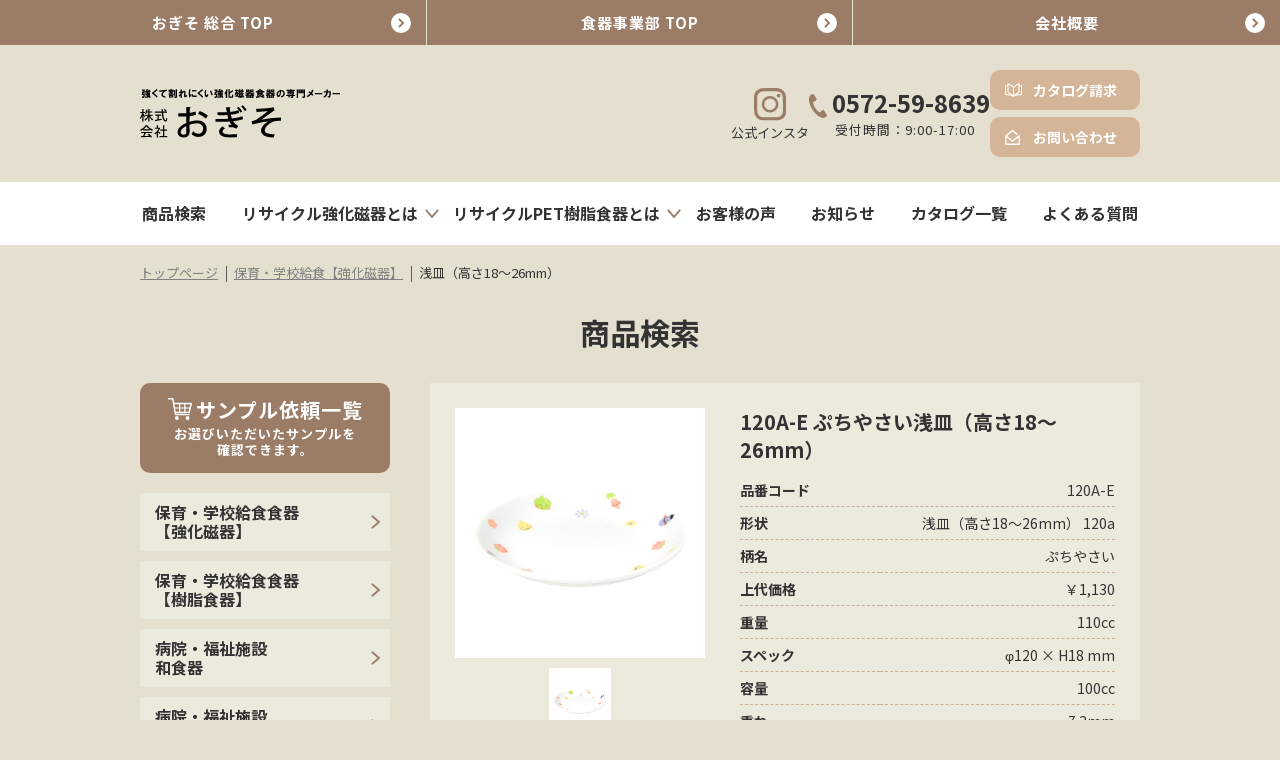

--- FILE ---
content_type: text/html; charset=UTF-8
request_url: https://www.k-ogiso.co.jp/item/school/12929/
body_size: 11038
content:
<!DOCTYPE html>
<html lang="ja">
<head>
<meta charset="UTF-8">
<meta name="viewport" content="width=device-width, initial-scale=1">

<link rel="shortcut icon" href="/images/favicon.ico">
<!--<script type="text/javascript" src="https://www.k-ogiso.co.jp/wp-content/themes/ogiso/js/jquery.js"></script> -->

<script src="https://code.jquery.com/jquery-3.6.0.min.js" integrity="sha256-/xUj+3OJU5yExlq6GSYGSHk7tPXikynS7ogEvDej/m4=" crossorigin="anonymous"></script>


<!-- <script type="text/javascript" src="https://www.k-ogiso.co.jp/wp-content/themes/ogiso/js/yuga.js" charset="utf-8"></script> -->
<link href="https://www.k-ogiso.co.jp/wp-content/themes/ogiso/style.css" rel="stylesheet" type="text/css" media="all" />
<link rel="stylesheet" href="https://www.k-ogiso.co.jp/wp-content/themes/ogiso/css/common.css">
<link rel="stylesheet" href="https://www.k-ogiso.co.jp/wp-content/themes/ogiso/css/common_responsive.css">
<link rel="stylesheet" href="https://www.k-ogiso.co.jp/wp-content/themes/ogiso/css/kasou_01.css">
<link rel="stylesheet" href="https://www.k-ogiso.co.jp/wp-content/themes/ogiso/css/kasou_02.css">
<link rel="stylesheet" href="https://www.k-ogiso.co.jp/wp-content/themes/ogiso/css/kasou_01_responsive.css">
<link rel="stylesheet" href="https://www.k-ogiso.co.jp/wp-content/themes/ogiso/css/kasou_02_responsive.css">



<!--<link href="https://www.k-ogiso.co.jp/wp-content/themes/ogiso/css/item.css" rel="stylesheet" type="text/css" media="all" />
<script type="text/javascript" src="https://www.k-ogiso.co.jp/wp-content/themes/ogiso/js/item.js" charset="utf-8"></script> 
<script type="text/javascript" src="https://www.k-ogiso.co.jp/wp-content/themes/ogiso/js/jquery.biggerlink.js" charset="utf-8"></script> 
-->

<!--<script type="text/javascript">
$(function(){
$('#itemList .itemlink').biggerlink();
});
</script>-->


<!--<script type="text/javascript" src="https://www.k-ogiso.co.jp/wp-content/themes/ogiso/js/jquery.biggerlink.js" charset="utf-8"></script> 
<script type="text/javascript">
jQuery(function(){
jQuery('#itemList .itemlink').biggerlink();
});
</script>-->

<script src="https://www.k-ogiso.co.jp/wp-content/themes/ogiso/js/my_script.js"></script> 




<meta name='robots' content='max-image-preview:large' />

<!-- SEO SIMPLE PACK 3.2.0 -->
<title>浅皿（高さ18〜26mm） | 株式会社おぎそ</title>
<link rel="canonical" href="https://www.k-ogiso.co.jp/item/school/12929/">
<meta property="og:locale" content="ja_JP">
<meta property="og:type" content="article">
<meta property="og:image" content="https://www.k-ogiso.co.jp/wp-content/uploads/OGP.png">
<meta property="og:title" content="浅皿（高さ18〜26mm） | 株式会社おぎそ">
<meta property="og:url" content="https://www.k-ogiso.co.jp/item/school/12929/">
<meta property="og:site_name" content="株式会社おぎそ">
<meta name="twitter:card" content="summary_large_image">
<!-- / SEO SIMPLE PACK -->

<link rel='stylesheet' id='wp-block-library-css' href='https://www.k-ogiso.co.jp/wp-includes/css/dist/block-library/style.min.css?ver=6.2.2' type='text/css' media='all' />
<link rel='stylesheet' id='classic-theme-styles-css' href='https://www.k-ogiso.co.jp/wp-includes/css/classic-themes.min.css?ver=6.2.2' type='text/css' media='all' />
<style id='global-styles-inline-css' type='text/css'>
body{--wp--preset--color--black: #000000;--wp--preset--color--cyan-bluish-gray: #abb8c3;--wp--preset--color--white: #ffffff;--wp--preset--color--pale-pink: #f78da7;--wp--preset--color--vivid-red: #cf2e2e;--wp--preset--color--luminous-vivid-orange: #ff6900;--wp--preset--color--luminous-vivid-amber: #fcb900;--wp--preset--color--light-green-cyan: #7bdcb5;--wp--preset--color--vivid-green-cyan: #00d084;--wp--preset--color--pale-cyan-blue: #8ed1fc;--wp--preset--color--vivid-cyan-blue: #0693e3;--wp--preset--color--vivid-purple: #9b51e0;--wp--preset--gradient--vivid-cyan-blue-to-vivid-purple: linear-gradient(135deg,rgba(6,147,227,1) 0%,rgb(155,81,224) 100%);--wp--preset--gradient--light-green-cyan-to-vivid-green-cyan: linear-gradient(135deg,rgb(122,220,180) 0%,rgb(0,208,130) 100%);--wp--preset--gradient--luminous-vivid-amber-to-luminous-vivid-orange: linear-gradient(135deg,rgba(252,185,0,1) 0%,rgba(255,105,0,1) 100%);--wp--preset--gradient--luminous-vivid-orange-to-vivid-red: linear-gradient(135deg,rgba(255,105,0,1) 0%,rgb(207,46,46) 100%);--wp--preset--gradient--very-light-gray-to-cyan-bluish-gray: linear-gradient(135deg,rgb(238,238,238) 0%,rgb(169,184,195) 100%);--wp--preset--gradient--cool-to-warm-spectrum: linear-gradient(135deg,rgb(74,234,220) 0%,rgb(151,120,209) 20%,rgb(207,42,186) 40%,rgb(238,44,130) 60%,rgb(251,105,98) 80%,rgb(254,248,76) 100%);--wp--preset--gradient--blush-light-purple: linear-gradient(135deg,rgb(255,206,236) 0%,rgb(152,150,240) 100%);--wp--preset--gradient--blush-bordeaux: linear-gradient(135deg,rgb(254,205,165) 0%,rgb(254,45,45) 50%,rgb(107,0,62) 100%);--wp--preset--gradient--luminous-dusk: linear-gradient(135deg,rgb(255,203,112) 0%,rgb(199,81,192) 50%,rgb(65,88,208) 100%);--wp--preset--gradient--pale-ocean: linear-gradient(135deg,rgb(255,245,203) 0%,rgb(182,227,212) 50%,rgb(51,167,181) 100%);--wp--preset--gradient--electric-grass: linear-gradient(135deg,rgb(202,248,128) 0%,rgb(113,206,126) 100%);--wp--preset--gradient--midnight: linear-gradient(135deg,rgb(2,3,129) 0%,rgb(40,116,252) 100%);--wp--preset--duotone--dark-grayscale: url('#wp-duotone-dark-grayscale');--wp--preset--duotone--grayscale: url('#wp-duotone-grayscale');--wp--preset--duotone--purple-yellow: url('#wp-duotone-purple-yellow');--wp--preset--duotone--blue-red: url('#wp-duotone-blue-red');--wp--preset--duotone--midnight: url('#wp-duotone-midnight');--wp--preset--duotone--magenta-yellow: url('#wp-duotone-magenta-yellow');--wp--preset--duotone--purple-green: url('#wp-duotone-purple-green');--wp--preset--duotone--blue-orange: url('#wp-duotone-blue-orange');--wp--preset--font-size--small: 13px;--wp--preset--font-size--medium: 20px;--wp--preset--font-size--large: 36px;--wp--preset--font-size--x-large: 42px;--wp--preset--spacing--20: 0.44rem;--wp--preset--spacing--30: 0.67rem;--wp--preset--spacing--40: 1rem;--wp--preset--spacing--50: 1.5rem;--wp--preset--spacing--60: 2.25rem;--wp--preset--spacing--70: 3.38rem;--wp--preset--spacing--80: 5.06rem;--wp--preset--shadow--natural: 6px 6px 9px rgba(0, 0, 0, 0.2);--wp--preset--shadow--deep: 12px 12px 50px rgba(0, 0, 0, 0.4);--wp--preset--shadow--sharp: 6px 6px 0px rgba(0, 0, 0, 0.2);--wp--preset--shadow--outlined: 6px 6px 0px -3px rgba(255, 255, 255, 1), 6px 6px rgba(0, 0, 0, 1);--wp--preset--shadow--crisp: 6px 6px 0px rgba(0, 0, 0, 1);}:where(.is-layout-flex){gap: 0.5em;}body .is-layout-flow > .alignleft{float: left;margin-inline-start: 0;margin-inline-end: 2em;}body .is-layout-flow > .alignright{float: right;margin-inline-start: 2em;margin-inline-end: 0;}body .is-layout-flow > .aligncenter{margin-left: auto !important;margin-right: auto !important;}body .is-layout-constrained > .alignleft{float: left;margin-inline-start: 0;margin-inline-end: 2em;}body .is-layout-constrained > .alignright{float: right;margin-inline-start: 2em;margin-inline-end: 0;}body .is-layout-constrained > .aligncenter{margin-left: auto !important;margin-right: auto !important;}body .is-layout-constrained > :where(:not(.alignleft):not(.alignright):not(.alignfull)){max-width: var(--wp--style--global--content-size);margin-left: auto !important;margin-right: auto !important;}body .is-layout-constrained > .alignwide{max-width: var(--wp--style--global--wide-size);}body .is-layout-flex{display: flex;}body .is-layout-flex{flex-wrap: wrap;align-items: center;}body .is-layout-flex > *{margin: 0;}:where(.wp-block-columns.is-layout-flex){gap: 2em;}.has-black-color{color: var(--wp--preset--color--black) !important;}.has-cyan-bluish-gray-color{color: var(--wp--preset--color--cyan-bluish-gray) !important;}.has-white-color{color: var(--wp--preset--color--white) !important;}.has-pale-pink-color{color: var(--wp--preset--color--pale-pink) !important;}.has-vivid-red-color{color: var(--wp--preset--color--vivid-red) !important;}.has-luminous-vivid-orange-color{color: var(--wp--preset--color--luminous-vivid-orange) !important;}.has-luminous-vivid-amber-color{color: var(--wp--preset--color--luminous-vivid-amber) !important;}.has-light-green-cyan-color{color: var(--wp--preset--color--light-green-cyan) !important;}.has-vivid-green-cyan-color{color: var(--wp--preset--color--vivid-green-cyan) !important;}.has-pale-cyan-blue-color{color: var(--wp--preset--color--pale-cyan-blue) !important;}.has-vivid-cyan-blue-color{color: var(--wp--preset--color--vivid-cyan-blue) !important;}.has-vivid-purple-color{color: var(--wp--preset--color--vivid-purple) !important;}.has-black-background-color{background-color: var(--wp--preset--color--black) !important;}.has-cyan-bluish-gray-background-color{background-color: var(--wp--preset--color--cyan-bluish-gray) !important;}.has-white-background-color{background-color: var(--wp--preset--color--white) !important;}.has-pale-pink-background-color{background-color: var(--wp--preset--color--pale-pink) !important;}.has-vivid-red-background-color{background-color: var(--wp--preset--color--vivid-red) !important;}.has-luminous-vivid-orange-background-color{background-color: var(--wp--preset--color--luminous-vivid-orange) !important;}.has-luminous-vivid-amber-background-color{background-color: var(--wp--preset--color--luminous-vivid-amber) !important;}.has-light-green-cyan-background-color{background-color: var(--wp--preset--color--light-green-cyan) !important;}.has-vivid-green-cyan-background-color{background-color: var(--wp--preset--color--vivid-green-cyan) !important;}.has-pale-cyan-blue-background-color{background-color: var(--wp--preset--color--pale-cyan-blue) !important;}.has-vivid-cyan-blue-background-color{background-color: var(--wp--preset--color--vivid-cyan-blue) !important;}.has-vivid-purple-background-color{background-color: var(--wp--preset--color--vivid-purple) !important;}.has-black-border-color{border-color: var(--wp--preset--color--black) !important;}.has-cyan-bluish-gray-border-color{border-color: var(--wp--preset--color--cyan-bluish-gray) !important;}.has-white-border-color{border-color: var(--wp--preset--color--white) !important;}.has-pale-pink-border-color{border-color: var(--wp--preset--color--pale-pink) !important;}.has-vivid-red-border-color{border-color: var(--wp--preset--color--vivid-red) !important;}.has-luminous-vivid-orange-border-color{border-color: var(--wp--preset--color--luminous-vivid-orange) !important;}.has-luminous-vivid-amber-border-color{border-color: var(--wp--preset--color--luminous-vivid-amber) !important;}.has-light-green-cyan-border-color{border-color: var(--wp--preset--color--light-green-cyan) !important;}.has-vivid-green-cyan-border-color{border-color: var(--wp--preset--color--vivid-green-cyan) !important;}.has-pale-cyan-blue-border-color{border-color: var(--wp--preset--color--pale-cyan-blue) !important;}.has-vivid-cyan-blue-border-color{border-color: var(--wp--preset--color--vivid-cyan-blue) !important;}.has-vivid-purple-border-color{border-color: var(--wp--preset--color--vivid-purple) !important;}.has-vivid-cyan-blue-to-vivid-purple-gradient-background{background: var(--wp--preset--gradient--vivid-cyan-blue-to-vivid-purple) !important;}.has-light-green-cyan-to-vivid-green-cyan-gradient-background{background: var(--wp--preset--gradient--light-green-cyan-to-vivid-green-cyan) !important;}.has-luminous-vivid-amber-to-luminous-vivid-orange-gradient-background{background: var(--wp--preset--gradient--luminous-vivid-amber-to-luminous-vivid-orange) !important;}.has-luminous-vivid-orange-to-vivid-red-gradient-background{background: var(--wp--preset--gradient--luminous-vivid-orange-to-vivid-red) !important;}.has-very-light-gray-to-cyan-bluish-gray-gradient-background{background: var(--wp--preset--gradient--very-light-gray-to-cyan-bluish-gray) !important;}.has-cool-to-warm-spectrum-gradient-background{background: var(--wp--preset--gradient--cool-to-warm-spectrum) !important;}.has-blush-light-purple-gradient-background{background: var(--wp--preset--gradient--blush-light-purple) !important;}.has-blush-bordeaux-gradient-background{background: var(--wp--preset--gradient--blush-bordeaux) !important;}.has-luminous-dusk-gradient-background{background: var(--wp--preset--gradient--luminous-dusk) !important;}.has-pale-ocean-gradient-background{background: var(--wp--preset--gradient--pale-ocean) !important;}.has-electric-grass-gradient-background{background: var(--wp--preset--gradient--electric-grass) !important;}.has-midnight-gradient-background{background: var(--wp--preset--gradient--midnight) !important;}.has-small-font-size{font-size: var(--wp--preset--font-size--small) !important;}.has-medium-font-size{font-size: var(--wp--preset--font-size--medium) !important;}.has-large-font-size{font-size: var(--wp--preset--font-size--large) !important;}.has-x-large-font-size{font-size: var(--wp--preset--font-size--x-large) !important;}
.wp-block-navigation a:where(:not(.wp-element-button)){color: inherit;}
:where(.wp-block-columns.is-layout-flex){gap: 2em;}
.wp-block-pullquote{font-size: 1.5em;line-height: 1.6;}
</style>
<link rel='stylesheet' id='contact-form-7-css' href='https://www.k-ogiso.co.jp/wp-content/plugins/contact-form-7/includes/css/styles.css?ver=5.7.7' type='text/css' media='all' />
<link rel='stylesheet' id='fancybox-css' href='https://www.k-ogiso.co.jp/wp-content/plugins/easy-fancybox/fancybox/1.5.4/jquery.fancybox.min.css?ver=6.2.2' type='text/css' media='screen' />
<link rel='stylesheet' id='usces_default_css-css' href='https://www.k-ogiso.co.jp/wp-content/plugins/usc-e-shop/css/usces_default.css?ver=2.8.23.2309251' type='text/css' media='all' />
<link rel='stylesheet' id='dashicons-css' href='https://www.k-ogiso.co.jp/wp-includes/css/dashicons.min.css?ver=6.2.2' type='text/css' media='all' />
<link rel='stylesheet' id='usces_cart_css-css' href='https://www.k-ogiso.co.jp/wp-content/plugins/usc-e-shop/css/usces_cart.css?ver=2.8.23.2309251' type='text/css' media='all' />
<script type='text/javascript' src='https://www.k-ogiso.co.jp/wp-includes/js/jquery/jquery.min.js?ver=3.6.4' id='jquery-core-js'></script>
<script type='text/javascript' src='https://www.k-ogiso.co.jp/wp-includes/js/jquery/jquery-migrate.min.js?ver=3.4.0' id='jquery-migrate-js'></script>
<link rel="https://api.w.org/" href="https://www.k-ogiso.co.jp/wp-json/" /><link rel="alternate" type="application/json" href="https://www.k-ogiso.co.jp/wp-json/wp/v2/posts/12929" /><link rel="EditURI" type="application/rsd+xml" title="RSD" href="https://www.k-ogiso.co.jp/xmlrpc.php?rsd" />
<link rel="wlwmanifest" type="application/wlwmanifest+xml" href="https://www.k-ogiso.co.jp/wp-includes/wlwmanifest.xml" />
<meta name="generator" content="WordPress 6.2.2" />
<link rel='shortlink' href='https://www.k-ogiso.co.jp/?p=12929' />
<link rel="alternate" type="application/json+oembed" href="https://www.k-ogiso.co.jp/wp-json/oembed/1.0/embed?url=https%3A%2F%2Fwww.k-ogiso.co.jp%2Fitem%2Fschool%2F12929%2F" />
<link rel="alternate" type="text/xml+oembed" href="https://www.k-ogiso.co.jp/wp-json/oembed/1.0/embed?url=https%3A%2F%2Fwww.k-ogiso.co.jp%2Fitem%2Fschool%2F12929%2F&#038;format=xml" />

<meta property="og:title" content="浅皿（高さ18〜26mm）">
<meta property="og:type" content="product">
<meta property="og:description" content="浅皿（高さ18〜26mm）">
<meta property="og:url" content="https://www.k-ogiso.co.jp/item/school/12929/">
<meta property="og:image" content="https://www.k-ogiso.co.jp/wp-content/uploads/d_120A-E-puchiyasai1-108x108.jpg">
<meta property="og:site_name" content="株式会社おぎそ"><script type="text/javascript">
	window._se_plugin_version = '8.1.9';
</script>
		<style type="text/css" id="wp-custom-css">
			.grecaptcha-badge { visibility: hidden; }		</style>
		</head>

<body class="post-template-default single single-post postid-12929 single-format-standard">

<ul class="header_top_nav">
<li><a href="https://www.k-ogiso.co.jp/sogo_top" target="_blank">おぎそ 総合 TOP</a></li>
<li><a href="https://www.k-ogiso.co.jp">食器事業部 TOP</a></li>
<li><a href="https://www.k-ogiso.co.jp/company">会社概要</a></li>
</ul>


<header class="header">

<div class="inner_wrap">
<div class="inner">
<div class="header_logo_wrap">
<div class="logo">
<!--<p>Long life design friendly product<br>
永く愛される人に優しい商品を</p>-->
<a href="https://www.k-ogiso.co.jp"><img src="https://www.k-ogiso.co.jp/wp-content/themes/ogiso/images/common/logo_01.svg"
alt="株式会社おぎそ"></a>
</div>
</div>






<div class="header_insta"><a href="https://www.instagram.com/ogiso_official_/" target="_blank"><img src="https://www.k-ogiso.co.jp/wp-content/themes/ogiso/images/common/icon_insta_01.svg" alt=""></a>
<p>公式インスタ</p>
</div>
<div class="top_tel"><a href="tel:0572-59-8639"><img src="https://www.k-ogiso.co.jp/wp-content/themes/ogiso/images/common/icon_tel.svg" alt="">0572-59-8639</a><span>受付時間：9:00-17:00</span></div>
<ul class="header_btn_wrap">
<li class="header_btn_01 header_btn"><a href="https://www.k-ogiso.co.jp/catalog/">カタログ請求</a></li>
<li class="header_btn_02 header_btn"><a href="https://www.k-ogiso.co.jp/contact/">お問い合わせ</a></li>
</ul>
</div>
</div>

<div class="header_nav_wrap">
<div class="w1000">
<div class="menu-%e3%83%98%e3%83%83%e3%83%80%e3%83%bc%e3%83%a1%e3%83%8b%e3%83%a5%e3%83%bc-container"><ul id="menu-%e3%83%98%e3%83%83%e3%83%80%e3%83%bc%e3%83%a1%e3%83%8b%e3%83%a5%e3%83%bc" class="menu"><li id="menu-item-40019" class="menu-item menu-item-type-post_type menu-item-object-page menu-item-40019"><a href="https://www.k-ogiso.co.jp/search/">商品検索</a></li>
<li id="menu-item-40249" class="sub_menu_img_01 has_sub_menu menu-item menu-item-type-post_type menu-item-object-page menu-item-has-children menu-item-40249"><a href="https://www.k-ogiso.co.jp/top_recycle_kyouka_jiki/">リサイクル強化磁器とは</a>
<ul class="sub-menu">
	<li id="menu-item-40020" class="menu-item menu-item-type-post_type menu-item-object-page menu-item-40020"><a href="https://www.k-ogiso.co.jp/top_recycle_kyouka_jiki/porcelain/">強化磁器について</a></li>
	<li id="menu-item-40250" class="menu-item menu-item-type-post_type menu-item-object-page menu-item-40250"><a href="https://www.k-ogiso.co.jp/top_recycle_kyouka_jiki/ogiso/">おぎそのリサイクル強化磁器とは</a></li>
	<li id="menu-item-40251" class="menu-item menu-item-type-post_type menu-item-object-page menu-item-40251"><a href="https://www.k-ogiso.co.jp/top_recycle_kyouka_jiki/recycle/">リサイクル食器の取り組み</a></li>
	<li id="menu-item-41353" class="menu-item menu-item-type-post_type menu-item-object-page menu-item-41353"><a href="https://www.k-ogiso.co.jp/repair/">リペア事業</a></li>
</ul>
</li>
<li id="menu-item-40361" class="sub_menu_img_02 has_sub_menu menu-item menu-item-type-post_type menu-item-object-page menu-item-has-children menu-item-40361"><a href="https://www.k-ogiso.co.jp/pet/">リサイクルPET樹脂食器とは</a>
<ul class="sub-menu">
	<li id="menu-item-40362" class="menu-item menu-item-type-post_type menu-item-object-page menu-item-40362"><a href="https://www.k-ogiso.co.jp/pet/about_pet/">リサイクルPET樹脂食器について</a></li>
</ul>
</li>
<li id="menu-item-40026" class="menu-item menu-item-type-post_type_archive menu-item-object-voice menu-item-40026"><a href="https://www.k-ogiso.co.jp/voice/">お客様の声</a></li>
<li id="menu-item-40252" class="menu-item menu-item-type-post_type_archive menu-item-object-new menu-item-40252"><a href="https://www.k-ogiso.co.jp/new/">お知らせ</a></li>
<li id="menu-item-40028" class="menu-item menu-item-type-post_type menu-item-object-page menu-item-40028"><a href="https://www.k-ogiso.co.jp/dl/">カタログ一覧</a></li>
<li id="menu-item-40342" class="menu-item menu-item-type-post_type menu-item-object-page menu-item-40342"><a href="https://www.k-ogiso.co.jp/faq/">よくある質問</a></li>
</ul></div></div></div>

</header>

<!--spメニュー-->
<div class="sp_logo"><a href="https://www.k-ogiso.co.jp"><img src="https://www.k-ogiso.co.jp/wp-content/themes/ogiso/images/common/logo_01.svg"
alt="株式会社おぎそ"></a>
</div>
<link href="https://www.k-ogiso.co.jp/wp-content/themes/ogiso/css/zdo_drawer_menu.css" rel="stylesheet">
<script src="https://www.k-ogiso.co.jp/wp-content/themes/ogiso/js/zdo_drawer_menu.js" type="text/javascript"></script>
<div class="zdo_drawer_menu">
  <div class="zdo_drawer_bg"></div>
  <button type="button" class="zdo_drawer_button"> <span class="zdo_drawer_bar zdo_drawer_bar1"></span> <span class="zdo_drawer_bar zdo_drawer_bar2"></span> <span class="zdo_drawer_bar zdo_drawer_bar3"></span> </button>
  <nav class="zdo_drawer_nav_wrapper">
    <div class="zdo_drawer_nav">

<div class="sp_contact">
<div class="header_insta"><a href="https://www.instagram.com/ogiso_official_/" target="_blank"><img src="https://www.k-ogiso.co.jp/wp-content/themes/ogiso/images/common/icon_insta_01.svg" alt=""></a>
<p>公式インスタ</p>
</div>
<div class="top_tel"><a href="tel:0572-59-8639"><img src="https://www.k-ogiso.co.jp/wp-content/themes/ogiso/images/common/icon_tel.svg" alt="">0572-59-8639</a><span>受付時間：9:00-17:00</span></div>
</div>



			<div class="menu-%e3%82%b9%e3%83%9e%e3%83%9b%e3%83%a1%e3%83%8b%e3%83%a5%e3%83%bc-container"><ul id="menu-%e3%82%b9%e3%83%9e%e3%83%9b%e3%83%a1%e3%83%8b%e3%83%a5%e3%83%bc" class="menu"><li id="menu-item-40320" class="menu-item menu-item-type-post_type menu-item-object-page menu-item-home menu-item-40320"><a href="https://www.k-ogiso.co.jp/">トップページ</a></li>
<li id="menu-item-40335" class="menu-item menu-item-type-post_type menu-item-object-page menu-item-40335"><a href="https://www.k-ogiso.co.jp/search/">商品検索</a></li>
<li id="menu-item-40299" class="menu-item menu-item-type-post_type menu-item-object-page menu-item-has-children menu-item-40299"><a href="https://www.k-ogiso.co.jp/top_recycle_kyouka_jiki/">リサイクル強化磁器とは</a>
<ul class="sub-menu">
	<li id="menu-item-40300" class="menu-item menu-item-type-post_type menu-item-object-page menu-item-40300"><a href="https://www.k-ogiso.co.jp/top_recycle_kyouka_jiki/porcelain/">強化磁器について</a></li>
	<li id="menu-item-40301" class="menu-item menu-item-type-post_type menu-item-object-page menu-item-has-children menu-item-40301"><a href="https://www.k-ogiso.co.jp/top_recycle_kyouka_jiki/ogiso/">リサイクル強化磁器とは</a>
	<ul class="sub-menu">
		<li id="menu-item-40302" class="menu-item menu-item-type-post_type menu-item-object-page menu-item-40302"><a href="https://www.k-ogiso.co.jp/top_recycle_kyouka_jiki/ogiso/tough/">割れにくさは業界一</a></li>
		<li id="menu-item-40303" class="menu-item menu-item-type-post_type menu-item-object-page menu-item-40303"><a href="https://www.k-ogiso.co.jp/top_recycle_kyouka_jiki/ogiso/light/">軽さを追求</a></li>
		<li id="menu-item-40304" class="menu-item menu-item-type-post_type menu-item-object-page menu-item-40304"><a href="https://www.k-ogiso.co.jp/top_recycle_kyouka_jiki/ogiso/ecomark/">エコマーク認定</a></li>
		<li id="menu-item-40305" class="menu-item menu-item-type-post_type menu-item-object-page menu-item-40305"><a href="https://www.k-ogiso.co.jp/top_recycle_kyouka_jiki/ogiso/safety/">安全性</a></li>
		<li id="menu-item-40306" class="menu-item menu-item-type-post_type menu-item-object-page menu-item-40306"><a href="https://www.k-ogiso.co.jp/top_recycle_kyouka_jiki/ogiso/process/">製造工程について</a></li>
		<li id="menu-item-40307" class="menu-item menu-item-type-post_type menu-item-object-page menu-item-40307"><a href="https://www.k-ogiso.co.jp/top_recycle_kyouka_jiki/ogiso/result/">導入実績</a></li>
		<li id="menu-item-40308" class="menu-item menu-item-type-post_type menu-item-object-page menu-item-40308"><a href="https://www.k-ogiso.co.jp/top_recycle_kyouka_jiki/ogiso/cost/">コスト削減</a></li>
		<li id="menu-item-40309" class="menu-item menu-item-type-post_type menu-item-object-page menu-item-40309"><a href="https://www.k-ogiso.co.jp/top_recycle_kyouka_jiki/ogiso/renewal/">リニューアル(食器再生)</a></li>
		<li id="menu-item-40310" class="menu-item menu-item-type-post_type menu-item-object-page menu-item-40310"><a href="https://www.k-ogiso.co.jp/top_recycle_kyouka_jiki/ogiso/award/">受賞歴</a></li>
	</ul>
</li>
	<li id="menu-item-40311" class="menu-item menu-item-type-post_type menu-item-object-page menu-item-has-children menu-item-40311"><a href="https://www.k-ogiso.co.jp/top_recycle_kyouka_jiki/recycle/">リサイクル食器の取り組み</a>
	<ul class="sub-menu">
		<li id="menu-item-40312" class="menu-item menu-item-type-post_type menu-item-object-page menu-item-40312"><a href="https://www.k-ogiso.co.jp/top_recycle_kyouka_jiki/recycle/3r/">3Rへの貢献</a></li>
		<li id="menu-item-40313" class="menu-item menu-item-type-post_type menu-item-object-page menu-item-40313"><a href="https://www.k-ogiso.co.jp/top_recycle_kyouka_jiki/recycle/flow/">リサイクルの流れ</a></li>
		<li id="menu-item-40314" class="menu-item menu-item-type-post_type menu-item-object-page menu-item-40314"><a href="https://www.k-ogiso.co.jp/top_recycle_kyouka_jiki/recycle/o-system/">回収フローチャート</a></li>
		<li id="menu-item-40315" class="menu-item menu-item-type-post_type menu-item-object-page menu-item-40315"><a href="https://www.k-ogiso.co.jp/top_recycle_kyouka_jiki/recycle/box/">破損食器回収箱のご案内</a></li>
		<li id="menu-item-40316" class="menu-item menu-item-type-post_type menu-item-object-page menu-item-40316"><a href="https://www.k-ogiso.co.jp/top_recycle_kyouka_jiki/recycle/list/">全国からの回収リスト</a></li>
		<li id="menu-item-40317" class="menu-item menu-item-type-post_type menu-item-object-page menu-item-40317"><a href="https://www.k-ogiso.co.jp/top_recycle_kyouka_jiki/recycle/mixture/">リサイクルの配合</a></li>
		<li id="menu-item-40318" class="menu-item menu-item-type-post_type menu-item-object-page menu-item-40318"><a href="https://www.k-ogiso.co.jp/top_recycle_kyouka_jiki/recycle/authorization/">都道府県リサイクル認定品一覧</a></li>
		<li id="menu-item-40319" class="menu-item menu-item-type-post_type menu-item-object-page menu-item-40319"><a href="https://www.k-ogiso.co.jp/top_recycle_kyouka_jiki/recycle/dvd/">教材DVD紹介</a></li>
	</ul>
</li>
	<li id="menu-item-41357" class="menu-item menu-item-type-post_type menu-item-object-page menu-item-has-children menu-item-41357"><a href="https://www.k-ogiso.co.jp/repair/">リペア事業</a>
	<ul class="sub-menu">
		<li id="menu-item-41358" class="menu-item menu-item-type-post_type menu-item-object-page menu-item-41358"><a href="https://www.k-ogiso.co.jp/repair/bizen/">リサイクル食器・備前焼写し</a></li>
		<li id="menu-item-41359" class="menu-item menu-item-type-post_type menu-item-object-page menu-item-41359"><a href="https://www.k-ogiso.co.jp/repair/repair_efforts/">リペアの取り組み</a></li>
	</ul>
</li>
</ul>
</li>
<li id="menu-item-40321" class="menu-item menu-item-type-post_type_archive menu-item-object-voice menu-item-40321"><a href="https://www.k-ogiso.co.jp/voice/">お客様の声</a></li>
<li id="menu-item-40322" class="menu-item menu-item-type-post_type_archive menu-item-object-new menu-item-40322"><a href="https://www.k-ogiso.co.jp/new/">お知らせ</a></li>
<li id="menu-item-40323" class="menu-item menu-item-type-post_type menu-item-object-page menu-item-has-children menu-item-40323"><a href="https://www.k-ogiso.co.jp/dictionary/">陶磁器辞典</a>
<ul class="sub-menu">
	<li id="menu-item-40324" class="menu-item menu-item-type-post_type menu-item-object-page menu-item-40324"><a href="https://www.k-ogiso.co.jp/dictionary/word/">用語集</a></li>
	<li id="menu-item-40326" class="menu-item menu-item-type-post_type menu-item-object-page menu-item-40326"><a href="https://www.k-ogiso.co.jp/dictionary/history/">美濃焼の歴史</a></li>
	<li id="menu-item-40325" class="menu-item menu-item-type-post_type menu-item-object-page menu-item-40325"><a href="https://www.k-ogiso.co.jp/dictionary/background/">美濃焼発展の背景</a></li>
</ul>
</li>
<li id="menu-item-40346" class="menu-item menu-item-type-post_type menu-item-object-page menu-item-40346"><a href="https://www.k-ogiso.co.jp/howto/">商品の取り扱いについて</a></li>
<li id="menu-item-40328" class="menu-item menu-item-type-post_type menu-item-object-page menu-item-has-children menu-item-40328"><a href="https://www.k-ogiso.co.jp/dl/">カタログ一覧</a>
<ul class="sub-menu">
	<li id="menu-item-40327" class="menu-item menu-item-type-post_type menu-item-object-page menu-item-40327"><a href="https://www.k-ogiso.co.jp/catalog/">カタログ請求</a></li>
</ul>
</li>
<li id="menu-item-40332" class="menu-item menu-item-type-custom menu-item-object-custom menu-item-has-children menu-item-40332"><a href="#">その他</a>
<ul class="sub-menu">
	<li id="menu-item-40334" class="menu-item menu-item-type-post_type menu-item-object-page menu-item-40334"><a href="https://www.k-ogiso.co.jp/company/">会社概要</a></li>
	<li id="menu-item-40329" class="menu-item menu-item-type-post_type menu-item-object-page menu-item-40329"><a href="https://www.k-ogiso.co.jp/faq/">よくある質問</a></li>
	<li id="menu-item-40333" class="menu-item menu-item-type-post_type menu-item-object-page menu-item-40333"><a href="https://www.k-ogiso.co.jp/privacy/">プライバシーポリシー</a></li>
	<li id="menu-item-40330" class="menu-item menu-item-type-post_type menu-item-object-page menu-item-40330"><a href="https://www.k-ogiso.co.jp/sitemap/">サイトマップ</a></li>
</ul>
</li>
<li id="menu-item-40331" class="menu-item menu-item-type-post_type menu-item-object-page menu-item-40331"><a href="https://www.k-ogiso.co.jp/contact/">お問い合わせ</a></li>
<li id="menu-item-40336" class="sp_menu_icon menu-item menu-item-type-custom menu-item-object-custom menu-item-has-children menu-item-40336"><a href="#"><img src="https://www.k-ogiso.co.jp/wp-content/themes/ogiso/images/common/icon_insta_03.svg" alt="">Instagram</a>
<ul class="sub-menu">
	<li id="menu-item-40337" class="menu-item menu-item-type-custom menu-item-object-custom menu-item-40337"><a target="_blank" rel="noopener" href="https://www.instagram.com/ogiso_official_/">おぎそ公式</a></li>
	<li id="menu-item-40338" class="menu-item menu-item-type-custom menu-item-object-custom menu-item-40338"><a target="_blank" rel="noopener" href="https://www.instagram.com/marquepage_ogiso/">まるくぱーじゅ『栞～しおり～』<br> （個人向け）</a></li>
	<li id="menu-item-40339" class="menu-item menu-item-type-custom menu-item-object-custom menu-item-40339"><a target="_blank" rel="noopener" href="https://cz1na.hp.peraichi.com/">まるくぱーじゅ『栞~しおり~』<br>（雑貨店)</a></li>
</ul>
</li>
<li id="menu-item-40340" class="sp_menu_icon menu-item menu-item-type-custom menu-item-object-custom menu-item-has-children menu-item-40340"><a href="#"><img src="https://www.k-ogiso.co.jp/wp-content/themes/ogiso/images/common/icon_cart_02.svg" alt="">Shopping</a>
<ul class="sub-menu">
	<li id="menu-item-40341" class="menu-item menu-item-type-custom menu-item-object-custom menu-item-40341"><a target="_blank" rel="noopener" href="https://online.ogiso-shop.com/">EC事業部（個人向け）</a></li>
</ul>
</li>
</ul></div>        
        
        



    </div><!-- / .zdo_drawer_nav -->
  </nav>
</div>





<!-- パンくずリスト-->
<div class="breadcrumbs w1000" typeof="BreadcrumbList" vocab="https://schema.org/">
    <!-- Breadcrumb NavXT 7.2.0 -->
<span property="itemListElement" typeof="ListItem"><a property="item" typeof="WebPage" title="Go to 株式会社おぎそ." href="https://www.k-ogiso.co.jp" class="home" ><span property="name">トップページ</span></a><meta property="position" content="1"></span>｜<span property="itemListElement" typeof="ListItem"><a property="item" typeof="WebPage" title="Go to the 保育・学校給食【強化磁器】 カテゴリー archives." href="https://www.k-ogiso.co.jp/item/school/" class="taxonomy category" ><span property="name">保育・学校給食【強化磁器】</span></a><meta property="position" content="2"></span>｜<span property="itemListElement" typeof="ListItem"><span property="name" class="post post-post current-item">浅皿（高さ18〜26mm）</span><meta property="url" content="https://www.k-ogiso.co.jp/item/school/12929/"><meta property="position" content="3"></span></div>
<!--<div id="bodywrap">-->






<div id="container">
	<h1 class="page_h1">商品検索</h1>




<div class="content_wrap spec_wrap">
    <div id="contents">

 
<div id="post-12929">
<div class="storycontent">


<div id="itempage">
	<div class="thumb">
	<img width="250" height="250" src="https://www.k-ogiso.co.jp/wp-content/uploads/d_120A-E-puchiyasai1.jpg" class="attachment-250x250 size-250x250" alt="d_120A-E-puchiyasai" decoding="async" loading="lazy" srcset="https://www.k-ogiso.co.jp/wp-content/uploads/d_120A-E-puchiyasai1.jpg 300w, https://www.k-ogiso.co.jp/wp-content/uploads/d_120A-E-puchiyasai1-108x108.jpg 108w" sizes="(max-width: 250px) 100vw, 250px" />	
	
<div class="itemsubimg">
<a href="https://www.k-ogiso.co.jp/wp-content/uploads/f2aaf6506e954e6b5b644bc32b529eeb.jpg" ><img width="108" height="108" src="https://www.k-ogiso.co.jp/wp-content/uploads/f2aaf6506e954e6b5b644bc32b529eeb.jpg" class="attachment-135x135 size-135x135" alt="d_120A-E-puchiyasai" decoding="async" loading="lazy" /></a>
</div><!-- end of itemsubimg -->
	
	
	
	
	</div>

    <div class="data">
<!--1SKU-->

<h3>120A-E

	ぷちやさい浅皿（高さ18〜26mm）</h3>

<div class="exp">
<table>
<tr>
<th>品番コード</th>

<td>120A-E</td>


</tr>



<tr>
<th>形状</th>
<td>
浅皿（高さ18～26mm） 120a</td>
</tr>
<!--<tr><th>柄コード</th><td></td></tr>-->
<tr>
<th>柄名</th>
<td>

	ぷちやさい</td>
</tr>



<tr>
<th>上代価格</th>
<td>￥1,130</td>
</tr>


<tr>
<th>重量</th>
<td>110cc</td>
</tr>


          
<tr>
<th>スペック</th>
<td>φ120 × H18 mm</td>
</tr>


<tr>
<th>容量</th>
<td>100cc</td>
</tr>



<tr>
<th>重ね</th>
<td>7.3mm</td>
</tr>
<tr>
<th>20枚高さ</th>
<td>160mm</td>
</tr>



</table>



		
		        <form action="https://www.k-ogiso.co.jp/usces-cart/" method="post">
		<div class="skuform" align="right">
				<div class="item_sousin_btn"><input name="zaikonum[12929][d_120A-E-puchiyasai]" type="hidden" id="zaikonum[12929][d_120A-E-puchiyasai]" value="" />
<input name="zaiko[12929][d_120A-E-puchiyasai]" type="hidden" id="zaiko[12929][d_120A-E-puchiyasai]" value="0" />
<input name="gptekiyo[12929][d_120A-E-puchiyasai]" type="hidden" id="gptekiyo[12929][d_120A-E-puchiyasai]" value="0" />
<input name="skuPrice[12929][d_120A-E-puchiyasai]" type="hidden" id="skuPrice[12929][d_120A-E-puchiyasai]" value="0" />
<input name="inCart[12929][d_120A-E-puchiyasai]" type="submit" id="inCart[12929][d_120A-E-puchiyasai]" class="skubutton" value="サンプル依頼" onclick="return uscesCart.intoCart( '12929','d_120A-E-puchiyasai' )" /><input name="usces_referer" type="hidden" value="/item/school/12929/" />
</div>
		<div class="error_message"></div>
		</div><!-- end of skuform -->
			</form>
	</div><!-- end of exp -->

	</div>



</div><!-- end of itemspage -->
</div><!-- end of storycontent -->
</div>

    <!-- //contents --></div>

    <div id="sidebar">


<div class="side_cart_link"><a href="https://www.k-ogiso.co.jp/usces-cart/">
<span>サンプル依頼一覧</span>
<span>お選びいただいたサンプルを<br>確認できます。</span>
</a></div>
<div class="side_item_wrap"><div class="menu-%e3%82%b5%e3%82%a4%e3%83%89%e3%83%a1%e3%83%8b%e3%83%a5%e3%83%bc_%e5%95%86%e5%93%81-container"><ul id="menu-%e3%82%b5%e3%82%a4%e3%83%89%e3%83%a1%e3%83%8b%e3%83%a5%e3%83%bc_%e5%95%86%e5%93%81" class="menu"><li id="menu-item-40376" class="type_kyouka menu-item menu-item-type-post_type menu-item-object-page menu-item-has-children menu-item-40376"><a href="https://www.k-ogiso.co.jp/school/">保育・学校給食食器<br>【強化磁器】</a>
<ul class="sub-menu">
	<li id="menu-item-40377" class="menu-item menu-item-type-post_type menu-item-object-page menu-item-40377"><a href="https://www.k-ogiso.co.jp/top_recycle_kyouka_jiki/">リサイクル強化磁器とは</a></li>
	<li id="menu-item-40375" class="menu-item menu-item-type-post_type menu-item-object-page menu-item-40375"><a href="https://www.k-ogiso.co.jp/school/fashion/">形状で探す</a></li>
	<li id="menu-item-40374" class="menu-item menu-item-type-post_type menu-item-object-page menu-item-40374"><a href="https://www.k-ogiso.co.jp/school/design/">絵柄で探す</a></li>
	<li id="menu-item-40387" class="menu-item menu-item-type-post_type menu-item-object-page menu-item-40387"><a href="https://www.k-ogiso.co.jp/school/spec/">製品規格一覧表</a></li>
	<li id="menu-item-40373" class="menu-item menu-item-type-post_type menu-item-object-page menu-item-40373"><a href="https://www.k-ogiso.co.jp/school/education/">おぎその「食育」</a></li>
	<li id="menu-item-40379" class="menu-item menu-item-type-post_type menu-item-object-page menu-item-40379"><a href="https://www.k-ogiso.co.jp/dl/">カタログダウンロード</a></li>
</ul>
</li>
<li id="menu-item-40456" class="type_jushi menu-item menu-item-type-post_type menu-item-object-page menu-item-has-children menu-item-40456"><a href="https://www.k-ogiso.co.jp/jushi/">保育・学校給食食器<br>【樹脂食器】</a>
<ul class="sub-menu">
	<li id="menu-item-40462" class="side_onoff menu-item menu-item-type-custom menu-item-object-custom menu-item-has-children menu-item-40462"><a href="#">リサイクルPET樹脂食器</a>
	<ul class="sub-menu">
		<li id="menu-item-40461" class="menu-item menu-item-type-post_type menu-item-object-page menu-item-40461"><a href="https://www.k-ogiso.co.jp/pet/">リサイクルPET樹脂食器とは</a></li>
		<li id="menu-item-40580" class="menu-item menu-item-type-post_type menu-item-object-page menu-item-40580"><a href="https://www.k-ogiso.co.jp/jushi/pet_fashion/">形状で探す</a></li>
		<li id="menu-item-40579" class="menu-item menu-item-type-post_type menu-item-object-page menu-item-40579"><a href="https://www.k-ogiso.co.jp/jushi/pet_design/">絵柄で探す</a></li>
		<li id="menu-item-40458" class="menu-item menu-item-type-post_type menu-item-object-page menu-item-40458"><a href="https://www.k-ogiso.co.jp/jushi/pet_spec/">製品規格一覧表</a></li>
		<li id="menu-item-40459" class="menu-item menu-item-type-post_type menu-item-object-page menu-item-40459"><a href="https://www.k-ogiso.co.jp/dl/">カタログダウンロード</a></li>
	</ul>
</li>
	<li id="menu-item-40463" class="side_onoff menu-item menu-item-type-custom menu-item-object-custom menu-item-has-children menu-item-40463"><a href="#">PEN樹脂食器</a>
	<ul class="sub-menu">
		<li id="menu-item-40947" class="menu-item menu-item-type-post_type menu-item-object-page menu-item-40947"><a href="https://www.k-ogiso.co.jp/jushi/pen/">PEN樹脂食器とは</a></li>
		<li id="menu-item-40578" class="menu-item menu-item-type-post_type menu-item-object-page menu-item-40578"><a href="https://www.k-ogiso.co.jp/jushi/pen_fashion/">形状で探す</a></li>
		<li id="menu-item-40577" class="menu-item menu-item-type-post_type menu-item-object-page menu-item-40577"><a href="https://www.k-ogiso.co.jp/jushi/pen_design/">絵柄で探す</a></li>
		<li id="menu-item-40457" class="menu-item menu-item-type-post_type menu-item-object-page menu-item-40457"><a href="https://www.k-ogiso.co.jp/jushi/pen_spec/">製品規格一覧表</a></li>
		<li id="menu-item-40460" class="menu-item menu-item-type-post_type menu-item-object-page menu-item-40460"><a href="https://www.k-ogiso.co.jp/dl/">カタログダウンロード</a></li>
	</ul>
</li>
</ul>
</li>
<li id="menu-item-40381" class="type_japanese menu-item menu-item-type-post_type menu-item-object-page menu-item-has-children menu-item-40381"><a href="https://www.k-ogiso.co.jp/japanese/">病院・福祉施設 <br>和食器</a>
<ul class="sub-menu">
	<li id="menu-item-40385" class="menu-item menu-item-type-post_type menu-item-object-page menu-item-40385"><a href="https://www.k-ogiso.co.jp/japanese/fashion/">形状で探す</a></li>
	<li id="menu-item-40384" class="menu-item menu-item-type-post_type menu-item-object-page menu-item-40384"><a href="https://www.k-ogiso.co.jp/japanese/design/">絵柄で探す</a></li>
	<li id="menu-item-40388" class="menu-item menu-item-type-post_type menu-item-object-page menu-item-40388"><a href="https://www.k-ogiso.co.jp/japanese/spec/">製品規格一覧表</a></li>
	<li id="menu-item-40839" class="menu-item menu-item-type-post_type menu-item-object-page menu-item-40839"><a href="https://www.k-ogiso.co.jp/dl/">カタログダウンロード</a></li>
</ul>
</li>
<li id="menu-item-40380" class="type_western menu-item menu-item-type-post_type menu-item-object-page menu-item-has-children menu-item-40380"><a href="https://www.k-ogiso.co.jp/western/">病院・福祉施設 <br>洋食器・オリッジ</a>
<ul class="sub-menu">
	<li id="menu-item-40383" class="menu-item menu-item-type-post_type menu-item-object-page menu-item-40383"><a href="https://www.k-ogiso.co.jp/western/fashion/">形状で探す</a></li>
	<li id="menu-item-40382" class="menu-item menu-item-type-post_type menu-item-object-page menu-item-40382"><a href="https://www.k-ogiso.co.jp/western/design/">絵柄で探す</a></li>
	<li id="menu-item-40378" class="menu-item menu-item-type-post_type menu-item-object-page menu-item-40378"><a href="https://www.k-ogiso.co.jp/western/spec/">製品規格一覧表</a></li>
	<li id="menu-item-40841" class="menu-item menu-item-type-post_type menu-item-object-page menu-item-40841"><a href="https://www.k-ogiso.co.jp/dl/">カタログダウンロード</a></li>
</ul>
</li>
<li id="menu-item-40622" class="type_ippan menu-item menu-item-type-post_type menu-item-object-page menu-item-has-children menu-item-40622"><a href="https://www.k-ogiso.co.jp/ippan/">一般陶磁器</a>
<ul class="sub-menu">
	<li id="menu-item-40771" class="side_onoff menu-item menu-item-type-custom menu-item-object-custom menu-item-has-children menu-item-40771"><a href="#">和食器</a>
	<ul class="sub-menu">
		<li id="menu-item-40626" class="menu-item menu-item-type-post_type menu-item-object-page menu-item-40626"><a href="https://www.k-ogiso.co.jp/ippan/wa_fashion/">形状で探す</a></li>
	</ul>
</li>
	<li id="menu-item-40772" class="side_onoff menu-item menu-item-type-custom menu-item-object-custom menu-item-has-children menu-item-40772"><a href="#">洋食器</a>
	<ul class="sub-menu">
		<li id="menu-item-40624" class="menu-item menu-item-type-post_type menu-item-object-page menu-item-40624"><a href="https://www.k-ogiso.co.jp/ippan/you_fashion/">形状で探す</a></li>
	</ul>
</li>
</ul>
</li>
<li id="menu-item-40541" class="menu-item menu-item-type-taxonomy menu-item-object-category menu-item-40541"><a href="https://www.k-ogiso.co.jp/item/pp/">プラスチック</a></li>
<li id="menu-item-40492" class="menu-item menu-item-type-taxonomy menu-item-object-category menu-item-40492"><a href="https://www.k-ogiso.co.jp/item/glass/">ガラス食器</a></li>
<li id="menu-item-40537" class="menu-item menu-item-type-post_type menu-item-object-page menu-item-40537"><a href="https://www.k-ogiso.co.jp/cutlery/spoon_fork/">スプーン・フォーク</a></li>
<li id="menu-item-40540" class="menu-item menu-item-type-post_type menu-item-object-page menu-item-40540"><a href="https://www.k-ogiso.co.jp/cutlery/hashi_renge/">樹脂製 箸・レンゲ</a></li>
<li id="menu-item-40475" class="menu-item menu-item-type-taxonomy menu-item-object-category menu-item-40475"><a href="https://www.k-ogiso.co.jp/item/tray_shouka/">トレー・松花堂</a></li>
<li id="menu-item-40547" class="menu-item menu-item-type-post_type menu-item-object-page menu-item-40547"><a href="https://www.k-ogiso.co.jp/cutlery/chubo/">厨房備品</a></li>
<li id="menu-item-40543" class="menu-item menu-item-type-post_type menu-item-object-page menu-item-40543"><a href="https://www.k-ogiso.co.jp/cutlery/eisei/">衛生用品</a></li>
<li id="menu-item-40544" class="menu-item menu-item-type-post_type menu-item-object-page menu-item-40544"><a href="https://www.k-ogiso.co.jp/detail/">詳細検索</a></li>
</ul></div></div>
<div class="side_reogiso_link"><a href="https://www.k-ogiso.co.jp/howto/">
商品の<br>取り扱いについて
</a></div>




</div>

</div>

<!-- //container --></div>
<!-- //bodywrap --><!--</div>-->

<footer id="footer">
<div class="inner inner_top">

<div class="footer_logo"><a href="https://www.k-ogiso.co.jp"><img src="https://www.k-ogiso.co.jp/wp-content/themes/ogiso/images/common/logo_01.svg"　alt=""></a></div>
<div class="footer_address">〒509-5401<br>岐阜県土岐市駄知町1468番地</div>
<div class="top_tel"><a href="tel:0572-59-8639"><img src="https://www.k-ogiso.co.jp/wp-content/themes/ogiso/images/common/icon_tel.svg" alt="">0572-59-8639</a><span>受付時間：9:00-17:00</span></div>
<div class="footer_btn"><a href="https://www.k-ogiso.co.jp/contact">お問い合わせ</a></div>
</div>


<div class="inner inner_bottom">
<div class="footer_L">
<div class="footer_nav"><div class="menu-footer_menu_01-container"><ul id="menu-footer_menu_01" class="menu"><li id="menu-item-40009" class="menu-item menu-item-type-post_type menu-item-object-page menu-item-40009"><a href="https://www.k-ogiso.co.jp/search/">商品検索</a></li>
<li id="menu-item-40343" class="menu-item menu-item-type-post_type menu-item-object-page menu-item-40343"><a href="https://www.k-ogiso.co.jp/top_recycle_kyouka_jiki/">リサイクル強化磁器とは</a></li>
<li id="menu-item-40751" class="menu-item menu-item-type-post_type menu-item-object-page menu-item-40751"><a href="https://www.k-ogiso.co.jp/top_recycle_kyouka_jiki/recycle/">リサイクル食器の取り組み</a></li>
<li id="menu-item-41363" class="menu-item menu-item-type-post_type menu-item-object-page menu-item-41363"><a href="https://www.k-ogiso.co.jp/repair/">リペア事業</a></li>
<li id="menu-item-40010" class="menu-item menu-item-type-post_type_archive menu-item-object-voice menu-item-40010"><a href="https://www.k-ogiso.co.jp/voice/">お客様の声</a></li>
<li id="menu-item-40011" class="menu-item menu-item-type-post_type_archive menu-item-object-new menu-item-40011"><a href="https://www.k-ogiso.co.jp/new/">お知らせ</a></li>
<li id="menu-item-40018" class="menu-item menu-item-type-post_type menu-item-object-page menu-item-40018"><a href="https://www.k-ogiso.co.jp/dictionary/">陶磁器辞典</a></li>
<li id="menu-item-40344" class="menu-item menu-item-type-post_type menu-item-object-page menu-item-40344"><a href="https://www.k-ogiso.co.jp/howto/">商品の取り扱いについて</a></li>
</ul></div></div>
<div class="footer_nav"><div class="menu-footer_menu_02-container"><ul id="menu-footer_menu_02" class="menu"><li id="menu-item-40017" class="menu-item menu-item-type-post_type menu-item-object-page menu-item-40017"><a href="https://www.k-ogiso.co.jp/contact/">お問い合わせ</a></li>
<li id="menu-item-40012" class="menu-item menu-item-type-post_type menu-item-object-page menu-item-40012"><a href="https://www.k-ogiso.co.jp/catalog/">カタログ請求</a></li>
<li id="menu-item-40345" class="menu-item menu-item-type-post_type menu-item-object-page menu-item-40345"><a href="https://www.k-ogiso.co.jp/dl/">カタログ一覧</a></li>
<li id="menu-item-40013" class="menu-item menu-item-type-post_type menu-item-object-page menu-item-40013"><a href="https://www.k-ogiso.co.jp/company/">会社概要</a></li>
<li id="menu-item-40014" class="menu-item menu-item-type-post_type menu-item-object-page menu-item-40014"><a href="https://www.k-ogiso.co.jp/faq/">よくある質問</a></li>
<li id="menu-item-40016" class="menu-item menu-item-type-post_type menu-item-object-page menu-item-40016"><a href="https://www.k-ogiso.co.jp/privacy/">プライバシーポリシー</a></li>
<li id="menu-item-40015" class="menu-item menu-item-type-post_type menu-item-object-page menu-item-40015"><a href="https://www.k-ogiso.co.jp/sitemap/">サイトマップ</a></li>
</ul></div></div>

</div>
<div class="footer_R">
<div class="gaibu_midasi"><img src="https://www.k-ogiso.co.jp/wp-content/themes/ogiso/images/common/icon_insta_02.svg"
alt=""> Instagram</div>
<ul class="gaibu_link">
	<li><a href="https://www.instagram.com/ogiso_official_/" target="_blank">おぎそ公式</a></li>
	<li><a href="https://www.instagram.com/marquepage_ogiso/" target="_blank">まるくぱーじゅ『栞～しおり～』<br>（個人向け）</a></li>
	<li><a href="https://cz1na.hp.peraichi.com/" target="_blank">まるくぱーじゅ『栞~しおり~』<br>（雑貨店)</a></li>
</ul>
<div class="gaibu_midasi"><img src="https://www.k-ogiso.co.jp/wp-content/themes/ogiso/images/common/icon_cart.svg"
alt=""> Shopping</div>
<ul class="gaibu_link">
	<li><a href="https://www.online.ogiso-shop.com/" target="_blank">まるくぱーじゅ事業(個人向け)</a></li>
</ul>


</div>
</div>
    
	<div class="copy">© 2023 OGISO INC</div>

</footer>


<link rel="preconnect" href="https://fonts.googleapis.com"><link rel="preconnect" href="https://fonts.gstatic.com" crossorigin><link href="https://fonts.googleapis.com/css2?family=Noto+Sans+JP:wght@400;700&display=swap" rel="stylesheet">

<link rel ="stylesheet" href="https://cdnjs.cloudflare.com/ajax/libs/font-awesome/5.15.3/css/all.min.css">



	<script type='text/javascript'>
		uscesL10n = {
			
			'ajaxurl': "https://www.k-ogiso.co.jp/wp-admin/admin-ajax.php",
			'loaderurl': "https://www.k-ogiso.co.jp/wp-content/plugins/usc-e-shop/images/loading.gif",
			'post_id': "12929",
			'cart_number': "4",
			'is_cart_row': false,
			'opt_esse': new Array(  ),
			'opt_means': new Array(  ),
			'mes_opts': new Array(  ),
			'key_opts': new Array(  ),
			'previous_url': "https://www.k-ogiso.co.jp",
			'itemRestriction': "0",
			'itemOrderAcceptable': "0",
			'uscespage': "",
			'uscesid': "MGY4M2VwNmR1OTIzMnNpNXYyOG12MWxxNGluN2QxMHZtM2NkNmk4X2FjdGluZ18wX0E%3D",
			'wc_nonce': "941856ca98"
		}
	</script>
	<script type='text/javascript' src='https://www.k-ogiso.co.jp/wp-content/plugins/usc-e-shop/js/usces_cart.js'></script>
	<script type='text/javascript'>
	(function($) {
	uscesCart = {
		intoCart : function (post_id, sku) {
			var zaikonum = $("[id='zaikonum["+post_id+"]["+sku+"]']").val();
			var zaiko = $("[id='zaiko["+post_id+"]["+sku+"]']").val();
			if( ( uscesL10n.itemOrderAcceptable != '1' && zaiko != '0' && zaiko != '1' ) || ( uscesL10n.itemOrderAcceptable != '1' && parseInt(zaikonum) == 0 ) ){
				alert('只今在庫切れです。');
				return false;
			}

			var mes = '';
			if( $("[id='quant["+post_id+"]["+sku+"]']").length ){
				var quant = $("[id='quant["+post_id+"]["+sku+"]']").val();
				if( quant == '0' || quant == '' || !(uscesCart.isNum(quant))){
					mes += "数量を正しく入力してください。\n";
				}
				var checknum = '';
				var checkmode = '';
				if( parseInt(uscesL10n.itemRestriction) <= parseInt(zaikonum) && uscesL10n.itemRestriction != '' && uscesL10n.itemRestriction != '0' && zaikonum != '' ) {
					checknum = uscesL10n.itemRestriction;
					checkmode ='rest';
				} else if( uscesL10n.itemOrderAcceptable != '1' && parseInt(uscesL10n.itemRestriction) > parseInt(zaikonum) && uscesL10n.itemRestriction != '' && uscesL10n.itemRestriction != '0' && zaikonum != '' ) {
					checknum = zaikonum;
					checkmode ='zaiko';
				} else if( uscesL10n.itemOrderAcceptable != '1' && (uscesL10n.itemRestriction == '' || uscesL10n.itemRestriction == '0') && zaikonum != '' ) {
					checknum = zaikonum;
					checkmode ='zaiko';
				} else if( uscesL10n.itemRestriction != '' && uscesL10n.itemRestriction != '0' && ( zaikonum == '' || zaikonum == '0' || parseInt(uscesL10n.itemRestriction) > parseInt(zaikonum) ) ) {
					checknum = uscesL10n.itemRestriction;
					checkmode ='rest';
				}

				if( parseInt(quant) > parseInt(checknum) && checknum != '' ){
					if(checkmode == 'rest'){
						mes += 'この商品は一度に'+checknum+'までの数量制限があります。'+"\n";
					}else{
						mes += 'この商品の在庫は残り'+checknum+'です。'+"\n";
					}
				}
			}
			for(i=0; i<uscesL10n.key_opts.length; i++){
				if( uscesL10n.opt_esse[i] == '1' ){
					var skuob = $("[id='itemOption["+post_id+"]["+sku+"]["+uscesL10n.key_opts[i]+"]']");
					var itemOption = "itemOption["+post_id+"]["+sku+"]["+uscesL10n.key_opts[i]+"]";
					var opt_obj_radio = $(":radio[name*='"+itemOption+"']");
					var opt_obj_checkbox = $(":checkbox[name*='"+itemOption+"']:checked");

					if( uscesL10n.opt_means[i] == '3' ){

						if( !opt_obj_radio.is(':checked') ){
							mes += uscesL10n.mes_opts[i]+"\n";
						}

					}else if( uscesL10n.opt_means[i] == '4' ){

						if( !opt_obj_checkbox.length ){
							mes += uscesL10n.mes_opts[i]+"\n";
						}

					}else{

						if( skuob.length ){
							if( uscesL10n.opt_means[i] == 0 && skuob.val() == '#NONE#' ){
								mes += uscesL10n.mes_opts[i]+"\n";
							}else if( uscesL10n.opt_means[i] == 1 && ( skuob.val() == '' || skuob.val() == '#NONE#' ) ){
								mes += uscesL10n.mes_opts[i]+"\n";
							}else if( uscesL10n.opt_means[i] >= 2 && skuob.val() == '' ){
								mes += uscesL10n.mes_opts[i]+"\n";
							}
						}
					}
				}
			}

						
			if( mes != '' ){
				alert( mes );
				return false;
			}else{
				return true;
			}
		},

		isNum : function (num) {
			if (num.match(/[^0-9]/g)) {
				return false;
			}
			return true;
		}
	};
	})(jQuery);
	</script>
<!-- Welcart version : v2.8.23.2309251 -->
<script type='text/javascript' src='https://www.k-ogiso.co.jp/wp-content/plugins/contact-form-7/includes/swv/js/index.js?ver=5.7.7' id='swv-js'></script>
<script type='text/javascript' id='contact-form-7-js-extra'>
/* <![CDATA[ */
var wpcf7 = {"api":{"root":"https:\/\/www.k-ogiso.co.jp\/wp-json\/","namespace":"contact-form-7\/v1"}};
/* ]]> */
</script>
<script type='text/javascript' src='https://www.k-ogiso.co.jp/wp-content/plugins/contact-form-7/includes/js/index.js?ver=5.7.7' id='contact-form-7-js'></script>
<script type='text/javascript' src='https://www.k-ogiso.co.jp/wp-content/plugins/easy-fancybox/fancybox/1.5.4/jquery.fancybox.min.js?ver=6.2.2' id='jquery-fancybox-js'></script>
<script type='text/javascript' id='jquery-fancybox-js-after'>
var fb_timeout, fb_opts={'overlayShow':true,'hideOnOverlayClick':true,'showCloseButton':true,'margin':20,'enableEscapeButton':true,'autoScale':true };
if(typeof easy_fancybox_handler==='undefined'){
var easy_fancybox_handler=function(){
jQuery([".nolightbox","a.wp-block-fileesc_html__button","a.pin-it-button","a[href*='pinterest.com\/pin\/create']","a[href*='facebook.com\/share']","a[href*='twitter.com\/share']"].join(',')).addClass('nofancybox');
jQuery('a.fancybox-close').on('click',function(e){e.preventDefault();jQuery.fancybox.close()});
/* IMG */
var fb_IMG_select=jQuery('a[href*=".jpg" i]:not(.nofancybox,li.nofancybox>a),area[href*=".jpg" i]:not(.nofancybox),a[href*=".png" i]:not(.nofancybox,li.nofancybox>a),area[href*=".png" i]:not(.nofancybox),a[href*=".webp" i]:not(.nofancybox,li.nofancybox>a),area[href*=".webp" i]:not(.nofancybox)');
fb_IMG_select.addClass('fancybox image');
var fb_IMG_sections=jQuery('.gallery,.wp-block-gallery,.tiled-gallery,.wp-block-jetpack-tiled-gallery');
fb_IMG_sections.each(function(){jQuery(this).find(fb_IMG_select).attr('rel','gallery-'+fb_IMG_sections.index(this));});
jQuery('a.fancybox,area.fancybox,.fancybox>a').each(function(){jQuery(this).fancybox(jQuery.extend(true,{},fb_opts,{'transitionIn':'elastic','transitionOut':'elastic','opacity':false,'hideOnContentClick':false,'titleShow':false,'titlePosition':'over','titleFromAlt':false,'showNavArrows':true,'enableKeyboardNav':true,'cyclic':false}))});
};};
var easy_fancybox_auto=function(){setTimeout(function(){jQuery('a#fancybox-auto,#fancybox-auto>a').first().trigger('click')},1000);};
jQuery(easy_fancybox_handler);jQuery(document).on('post-load',easy_fancybox_handler);
jQuery(easy_fancybox_auto);
</script>
<script type='text/javascript' src='https://www.k-ogiso.co.jp/wp-content/plugins/easy-fancybox/vendor/jquery.easing.min.js?ver=1.4.1' id='jquery-easing-js'></script>
<script type='text/javascript' src='https://www.google.com/recaptcha/api.js?render=6LdFR2MpAAAAAFkKf4Q7pLlflfkYon6Oy4rXWhYB&#038;ver=3.0' id='google-recaptcha-js'></script>
<script type='text/javascript' src='https://www.k-ogiso.co.jp/wp-includes/js/dist/vendor/wp-polyfill-inert.min.js?ver=3.1.2' id='wp-polyfill-inert-js'></script>
<script type='text/javascript' src='https://www.k-ogiso.co.jp/wp-includes/js/dist/vendor/regenerator-runtime.min.js?ver=0.13.11' id='regenerator-runtime-js'></script>
<script type='text/javascript' src='https://www.k-ogiso.co.jp/wp-includes/js/dist/vendor/wp-polyfill.min.js?ver=3.15.0' id='wp-polyfill-js'></script>
<script type='text/javascript' id='wpcf7-recaptcha-js-extra'>
/* <![CDATA[ */
var wpcf7_recaptcha = {"sitekey":"6LdFR2MpAAAAAFkKf4Q7pLlflfkYon6Oy4rXWhYB","actions":{"homepage":"homepage","contactform":"contactform"}};
/* ]]> */
</script>
<script type='text/javascript' src='https://www.k-ogiso.co.jp/wp-content/plugins/contact-form-7/modules/recaptcha/index.js?ver=5.7.7' id='wpcf7-recaptcha-js'></script>
</body>
</html>

--- FILE ---
content_type: text/html; charset=utf-8
request_url: https://www.google.com/recaptcha/api2/anchor?ar=1&k=6LdFR2MpAAAAAFkKf4Q7pLlflfkYon6Oy4rXWhYB&co=aHR0cHM6Ly93d3cuay1vZ2lzby5jby5qcDo0NDM.&hl=en&v=PoyoqOPhxBO7pBk68S4YbpHZ&size=invisible&anchor-ms=20000&execute-ms=30000&cb=g9a2uui7cryf
body_size: 48755
content:
<!DOCTYPE HTML><html dir="ltr" lang="en"><head><meta http-equiv="Content-Type" content="text/html; charset=UTF-8">
<meta http-equiv="X-UA-Compatible" content="IE=edge">
<title>reCAPTCHA</title>
<style type="text/css">
/* cyrillic-ext */
@font-face {
  font-family: 'Roboto';
  font-style: normal;
  font-weight: 400;
  font-stretch: 100%;
  src: url(//fonts.gstatic.com/s/roboto/v48/KFO7CnqEu92Fr1ME7kSn66aGLdTylUAMa3GUBHMdazTgWw.woff2) format('woff2');
  unicode-range: U+0460-052F, U+1C80-1C8A, U+20B4, U+2DE0-2DFF, U+A640-A69F, U+FE2E-FE2F;
}
/* cyrillic */
@font-face {
  font-family: 'Roboto';
  font-style: normal;
  font-weight: 400;
  font-stretch: 100%;
  src: url(//fonts.gstatic.com/s/roboto/v48/KFO7CnqEu92Fr1ME7kSn66aGLdTylUAMa3iUBHMdazTgWw.woff2) format('woff2');
  unicode-range: U+0301, U+0400-045F, U+0490-0491, U+04B0-04B1, U+2116;
}
/* greek-ext */
@font-face {
  font-family: 'Roboto';
  font-style: normal;
  font-weight: 400;
  font-stretch: 100%;
  src: url(//fonts.gstatic.com/s/roboto/v48/KFO7CnqEu92Fr1ME7kSn66aGLdTylUAMa3CUBHMdazTgWw.woff2) format('woff2');
  unicode-range: U+1F00-1FFF;
}
/* greek */
@font-face {
  font-family: 'Roboto';
  font-style: normal;
  font-weight: 400;
  font-stretch: 100%;
  src: url(//fonts.gstatic.com/s/roboto/v48/KFO7CnqEu92Fr1ME7kSn66aGLdTylUAMa3-UBHMdazTgWw.woff2) format('woff2');
  unicode-range: U+0370-0377, U+037A-037F, U+0384-038A, U+038C, U+038E-03A1, U+03A3-03FF;
}
/* math */
@font-face {
  font-family: 'Roboto';
  font-style: normal;
  font-weight: 400;
  font-stretch: 100%;
  src: url(//fonts.gstatic.com/s/roboto/v48/KFO7CnqEu92Fr1ME7kSn66aGLdTylUAMawCUBHMdazTgWw.woff2) format('woff2');
  unicode-range: U+0302-0303, U+0305, U+0307-0308, U+0310, U+0312, U+0315, U+031A, U+0326-0327, U+032C, U+032F-0330, U+0332-0333, U+0338, U+033A, U+0346, U+034D, U+0391-03A1, U+03A3-03A9, U+03B1-03C9, U+03D1, U+03D5-03D6, U+03F0-03F1, U+03F4-03F5, U+2016-2017, U+2034-2038, U+203C, U+2040, U+2043, U+2047, U+2050, U+2057, U+205F, U+2070-2071, U+2074-208E, U+2090-209C, U+20D0-20DC, U+20E1, U+20E5-20EF, U+2100-2112, U+2114-2115, U+2117-2121, U+2123-214F, U+2190, U+2192, U+2194-21AE, U+21B0-21E5, U+21F1-21F2, U+21F4-2211, U+2213-2214, U+2216-22FF, U+2308-230B, U+2310, U+2319, U+231C-2321, U+2336-237A, U+237C, U+2395, U+239B-23B7, U+23D0, U+23DC-23E1, U+2474-2475, U+25AF, U+25B3, U+25B7, U+25BD, U+25C1, U+25CA, U+25CC, U+25FB, U+266D-266F, U+27C0-27FF, U+2900-2AFF, U+2B0E-2B11, U+2B30-2B4C, U+2BFE, U+3030, U+FF5B, U+FF5D, U+1D400-1D7FF, U+1EE00-1EEFF;
}
/* symbols */
@font-face {
  font-family: 'Roboto';
  font-style: normal;
  font-weight: 400;
  font-stretch: 100%;
  src: url(//fonts.gstatic.com/s/roboto/v48/KFO7CnqEu92Fr1ME7kSn66aGLdTylUAMaxKUBHMdazTgWw.woff2) format('woff2');
  unicode-range: U+0001-000C, U+000E-001F, U+007F-009F, U+20DD-20E0, U+20E2-20E4, U+2150-218F, U+2190, U+2192, U+2194-2199, U+21AF, U+21E6-21F0, U+21F3, U+2218-2219, U+2299, U+22C4-22C6, U+2300-243F, U+2440-244A, U+2460-24FF, U+25A0-27BF, U+2800-28FF, U+2921-2922, U+2981, U+29BF, U+29EB, U+2B00-2BFF, U+4DC0-4DFF, U+FFF9-FFFB, U+10140-1018E, U+10190-1019C, U+101A0, U+101D0-101FD, U+102E0-102FB, U+10E60-10E7E, U+1D2C0-1D2D3, U+1D2E0-1D37F, U+1F000-1F0FF, U+1F100-1F1AD, U+1F1E6-1F1FF, U+1F30D-1F30F, U+1F315, U+1F31C, U+1F31E, U+1F320-1F32C, U+1F336, U+1F378, U+1F37D, U+1F382, U+1F393-1F39F, U+1F3A7-1F3A8, U+1F3AC-1F3AF, U+1F3C2, U+1F3C4-1F3C6, U+1F3CA-1F3CE, U+1F3D4-1F3E0, U+1F3ED, U+1F3F1-1F3F3, U+1F3F5-1F3F7, U+1F408, U+1F415, U+1F41F, U+1F426, U+1F43F, U+1F441-1F442, U+1F444, U+1F446-1F449, U+1F44C-1F44E, U+1F453, U+1F46A, U+1F47D, U+1F4A3, U+1F4B0, U+1F4B3, U+1F4B9, U+1F4BB, U+1F4BF, U+1F4C8-1F4CB, U+1F4D6, U+1F4DA, U+1F4DF, U+1F4E3-1F4E6, U+1F4EA-1F4ED, U+1F4F7, U+1F4F9-1F4FB, U+1F4FD-1F4FE, U+1F503, U+1F507-1F50B, U+1F50D, U+1F512-1F513, U+1F53E-1F54A, U+1F54F-1F5FA, U+1F610, U+1F650-1F67F, U+1F687, U+1F68D, U+1F691, U+1F694, U+1F698, U+1F6AD, U+1F6B2, U+1F6B9-1F6BA, U+1F6BC, U+1F6C6-1F6CF, U+1F6D3-1F6D7, U+1F6E0-1F6EA, U+1F6F0-1F6F3, U+1F6F7-1F6FC, U+1F700-1F7FF, U+1F800-1F80B, U+1F810-1F847, U+1F850-1F859, U+1F860-1F887, U+1F890-1F8AD, U+1F8B0-1F8BB, U+1F8C0-1F8C1, U+1F900-1F90B, U+1F93B, U+1F946, U+1F984, U+1F996, U+1F9E9, U+1FA00-1FA6F, U+1FA70-1FA7C, U+1FA80-1FA89, U+1FA8F-1FAC6, U+1FACE-1FADC, U+1FADF-1FAE9, U+1FAF0-1FAF8, U+1FB00-1FBFF;
}
/* vietnamese */
@font-face {
  font-family: 'Roboto';
  font-style: normal;
  font-weight: 400;
  font-stretch: 100%;
  src: url(//fonts.gstatic.com/s/roboto/v48/KFO7CnqEu92Fr1ME7kSn66aGLdTylUAMa3OUBHMdazTgWw.woff2) format('woff2');
  unicode-range: U+0102-0103, U+0110-0111, U+0128-0129, U+0168-0169, U+01A0-01A1, U+01AF-01B0, U+0300-0301, U+0303-0304, U+0308-0309, U+0323, U+0329, U+1EA0-1EF9, U+20AB;
}
/* latin-ext */
@font-face {
  font-family: 'Roboto';
  font-style: normal;
  font-weight: 400;
  font-stretch: 100%;
  src: url(//fonts.gstatic.com/s/roboto/v48/KFO7CnqEu92Fr1ME7kSn66aGLdTylUAMa3KUBHMdazTgWw.woff2) format('woff2');
  unicode-range: U+0100-02BA, U+02BD-02C5, U+02C7-02CC, U+02CE-02D7, U+02DD-02FF, U+0304, U+0308, U+0329, U+1D00-1DBF, U+1E00-1E9F, U+1EF2-1EFF, U+2020, U+20A0-20AB, U+20AD-20C0, U+2113, U+2C60-2C7F, U+A720-A7FF;
}
/* latin */
@font-face {
  font-family: 'Roboto';
  font-style: normal;
  font-weight: 400;
  font-stretch: 100%;
  src: url(//fonts.gstatic.com/s/roboto/v48/KFO7CnqEu92Fr1ME7kSn66aGLdTylUAMa3yUBHMdazQ.woff2) format('woff2');
  unicode-range: U+0000-00FF, U+0131, U+0152-0153, U+02BB-02BC, U+02C6, U+02DA, U+02DC, U+0304, U+0308, U+0329, U+2000-206F, U+20AC, U+2122, U+2191, U+2193, U+2212, U+2215, U+FEFF, U+FFFD;
}
/* cyrillic-ext */
@font-face {
  font-family: 'Roboto';
  font-style: normal;
  font-weight: 500;
  font-stretch: 100%;
  src: url(//fonts.gstatic.com/s/roboto/v48/KFO7CnqEu92Fr1ME7kSn66aGLdTylUAMa3GUBHMdazTgWw.woff2) format('woff2');
  unicode-range: U+0460-052F, U+1C80-1C8A, U+20B4, U+2DE0-2DFF, U+A640-A69F, U+FE2E-FE2F;
}
/* cyrillic */
@font-face {
  font-family: 'Roboto';
  font-style: normal;
  font-weight: 500;
  font-stretch: 100%;
  src: url(//fonts.gstatic.com/s/roboto/v48/KFO7CnqEu92Fr1ME7kSn66aGLdTylUAMa3iUBHMdazTgWw.woff2) format('woff2');
  unicode-range: U+0301, U+0400-045F, U+0490-0491, U+04B0-04B1, U+2116;
}
/* greek-ext */
@font-face {
  font-family: 'Roboto';
  font-style: normal;
  font-weight: 500;
  font-stretch: 100%;
  src: url(//fonts.gstatic.com/s/roboto/v48/KFO7CnqEu92Fr1ME7kSn66aGLdTylUAMa3CUBHMdazTgWw.woff2) format('woff2');
  unicode-range: U+1F00-1FFF;
}
/* greek */
@font-face {
  font-family: 'Roboto';
  font-style: normal;
  font-weight: 500;
  font-stretch: 100%;
  src: url(//fonts.gstatic.com/s/roboto/v48/KFO7CnqEu92Fr1ME7kSn66aGLdTylUAMa3-UBHMdazTgWw.woff2) format('woff2');
  unicode-range: U+0370-0377, U+037A-037F, U+0384-038A, U+038C, U+038E-03A1, U+03A3-03FF;
}
/* math */
@font-face {
  font-family: 'Roboto';
  font-style: normal;
  font-weight: 500;
  font-stretch: 100%;
  src: url(//fonts.gstatic.com/s/roboto/v48/KFO7CnqEu92Fr1ME7kSn66aGLdTylUAMawCUBHMdazTgWw.woff2) format('woff2');
  unicode-range: U+0302-0303, U+0305, U+0307-0308, U+0310, U+0312, U+0315, U+031A, U+0326-0327, U+032C, U+032F-0330, U+0332-0333, U+0338, U+033A, U+0346, U+034D, U+0391-03A1, U+03A3-03A9, U+03B1-03C9, U+03D1, U+03D5-03D6, U+03F0-03F1, U+03F4-03F5, U+2016-2017, U+2034-2038, U+203C, U+2040, U+2043, U+2047, U+2050, U+2057, U+205F, U+2070-2071, U+2074-208E, U+2090-209C, U+20D0-20DC, U+20E1, U+20E5-20EF, U+2100-2112, U+2114-2115, U+2117-2121, U+2123-214F, U+2190, U+2192, U+2194-21AE, U+21B0-21E5, U+21F1-21F2, U+21F4-2211, U+2213-2214, U+2216-22FF, U+2308-230B, U+2310, U+2319, U+231C-2321, U+2336-237A, U+237C, U+2395, U+239B-23B7, U+23D0, U+23DC-23E1, U+2474-2475, U+25AF, U+25B3, U+25B7, U+25BD, U+25C1, U+25CA, U+25CC, U+25FB, U+266D-266F, U+27C0-27FF, U+2900-2AFF, U+2B0E-2B11, U+2B30-2B4C, U+2BFE, U+3030, U+FF5B, U+FF5D, U+1D400-1D7FF, U+1EE00-1EEFF;
}
/* symbols */
@font-face {
  font-family: 'Roboto';
  font-style: normal;
  font-weight: 500;
  font-stretch: 100%;
  src: url(//fonts.gstatic.com/s/roboto/v48/KFO7CnqEu92Fr1ME7kSn66aGLdTylUAMaxKUBHMdazTgWw.woff2) format('woff2');
  unicode-range: U+0001-000C, U+000E-001F, U+007F-009F, U+20DD-20E0, U+20E2-20E4, U+2150-218F, U+2190, U+2192, U+2194-2199, U+21AF, U+21E6-21F0, U+21F3, U+2218-2219, U+2299, U+22C4-22C6, U+2300-243F, U+2440-244A, U+2460-24FF, U+25A0-27BF, U+2800-28FF, U+2921-2922, U+2981, U+29BF, U+29EB, U+2B00-2BFF, U+4DC0-4DFF, U+FFF9-FFFB, U+10140-1018E, U+10190-1019C, U+101A0, U+101D0-101FD, U+102E0-102FB, U+10E60-10E7E, U+1D2C0-1D2D3, U+1D2E0-1D37F, U+1F000-1F0FF, U+1F100-1F1AD, U+1F1E6-1F1FF, U+1F30D-1F30F, U+1F315, U+1F31C, U+1F31E, U+1F320-1F32C, U+1F336, U+1F378, U+1F37D, U+1F382, U+1F393-1F39F, U+1F3A7-1F3A8, U+1F3AC-1F3AF, U+1F3C2, U+1F3C4-1F3C6, U+1F3CA-1F3CE, U+1F3D4-1F3E0, U+1F3ED, U+1F3F1-1F3F3, U+1F3F5-1F3F7, U+1F408, U+1F415, U+1F41F, U+1F426, U+1F43F, U+1F441-1F442, U+1F444, U+1F446-1F449, U+1F44C-1F44E, U+1F453, U+1F46A, U+1F47D, U+1F4A3, U+1F4B0, U+1F4B3, U+1F4B9, U+1F4BB, U+1F4BF, U+1F4C8-1F4CB, U+1F4D6, U+1F4DA, U+1F4DF, U+1F4E3-1F4E6, U+1F4EA-1F4ED, U+1F4F7, U+1F4F9-1F4FB, U+1F4FD-1F4FE, U+1F503, U+1F507-1F50B, U+1F50D, U+1F512-1F513, U+1F53E-1F54A, U+1F54F-1F5FA, U+1F610, U+1F650-1F67F, U+1F687, U+1F68D, U+1F691, U+1F694, U+1F698, U+1F6AD, U+1F6B2, U+1F6B9-1F6BA, U+1F6BC, U+1F6C6-1F6CF, U+1F6D3-1F6D7, U+1F6E0-1F6EA, U+1F6F0-1F6F3, U+1F6F7-1F6FC, U+1F700-1F7FF, U+1F800-1F80B, U+1F810-1F847, U+1F850-1F859, U+1F860-1F887, U+1F890-1F8AD, U+1F8B0-1F8BB, U+1F8C0-1F8C1, U+1F900-1F90B, U+1F93B, U+1F946, U+1F984, U+1F996, U+1F9E9, U+1FA00-1FA6F, U+1FA70-1FA7C, U+1FA80-1FA89, U+1FA8F-1FAC6, U+1FACE-1FADC, U+1FADF-1FAE9, U+1FAF0-1FAF8, U+1FB00-1FBFF;
}
/* vietnamese */
@font-face {
  font-family: 'Roboto';
  font-style: normal;
  font-weight: 500;
  font-stretch: 100%;
  src: url(//fonts.gstatic.com/s/roboto/v48/KFO7CnqEu92Fr1ME7kSn66aGLdTylUAMa3OUBHMdazTgWw.woff2) format('woff2');
  unicode-range: U+0102-0103, U+0110-0111, U+0128-0129, U+0168-0169, U+01A0-01A1, U+01AF-01B0, U+0300-0301, U+0303-0304, U+0308-0309, U+0323, U+0329, U+1EA0-1EF9, U+20AB;
}
/* latin-ext */
@font-face {
  font-family: 'Roboto';
  font-style: normal;
  font-weight: 500;
  font-stretch: 100%;
  src: url(//fonts.gstatic.com/s/roboto/v48/KFO7CnqEu92Fr1ME7kSn66aGLdTylUAMa3KUBHMdazTgWw.woff2) format('woff2');
  unicode-range: U+0100-02BA, U+02BD-02C5, U+02C7-02CC, U+02CE-02D7, U+02DD-02FF, U+0304, U+0308, U+0329, U+1D00-1DBF, U+1E00-1E9F, U+1EF2-1EFF, U+2020, U+20A0-20AB, U+20AD-20C0, U+2113, U+2C60-2C7F, U+A720-A7FF;
}
/* latin */
@font-face {
  font-family: 'Roboto';
  font-style: normal;
  font-weight: 500;
  font-stretch: 100%;
  src: url(//fonts.gstatic.com/s/roboto/v48/KFO7CnqEu92Fr1ME7kSn66aGLdTylUAMa3yUBHMdazQ.woff2) format('woff2');
  unicode-range: U+0000-00FF, U+0131, U+0152-0153, U+02BB-02BC, U+02C6, U+02DA, U+02DC, U+0304, U+0308, U+0329, U+2000-206F, U+20AC, U+2122, U+2191, U+2193, U+2212, U+2215, U+FEFF, U+FFFD;
}
/* cyrillic-ext */
@font-face {
  font-family: 'Roboto';
  font-style: normal;
  font-weight: 900;
  font-stretch: 100%;
  src: url(//fonts.gstatic.com/s/roboto/v48/KFO7CnqEu92Fr1ME7kSn66aGLdTylUAMa3GUBHMdazTgWw.woff2) format('woff2');
  unicode-range: U+0460-052F, U+1C80-1C8A, U+20B4, U+2DE0-2DFF, U+A640-A69F, U+FE2E-FE2F;
}
/* cyrillic */
@font-face {
  font-family: 'Roboto';
  font-style: normal;
  font-weight: 900;
  font-stretch: 100%;
  src: url(//fonts.gstatic.com/s/roboto/v48/KFO7CnqEu92Fr1ME7kSn66aGLdTylUAMa3iUBHMdazTgWw.woff2) format('woff2');
  unicode-range: U+0301, U+0400-045F, U+0490-0491, U+04B0-04B1, U+2116;
}
/* greek-ext */
@font-face {
  font-family: 'Roboto';
  font-style: normal;
  font-weight: 900;
  font-stretch: 100%;
  src: url(//fonts.gstatic.com/s/roboto/v48/KFO7CnqEu92Fr1ME7kSn66aGLdTylUAMa3CUBHMdazTgWw.woff2) format('woff2');
  unicode-range: U+1F00-1FFF;
}
/* greek */
@font-face {
  font-family: 'Roboto';
  font-style: normal;
  font-weight: 900;
  font-stretch: 100%;
  src: url(//fonts.gstatic.com/s/roboto/v48/KFO7CnqEu92Fr1ME7kSn66aGLdTylUAMa3-UBHMdazTgWw.woff2) format('woff2');
  unicode-range: U+0370-0377, U+037A-037F, U+0384-038A, U+038C, U+038E-03A1, U+03A3-03FF;
}
/* math */
@font-face {
  font-family: 'Roboto';
  font-style: normal;
  font-weight: 900;
  font-stretch: 100%;
  src: url(//fonts.gstatic.com/s/roboto/v48/KFO7CnqEu92Fr1ME7kSn66aGLdTylUAMawCUBHMdazTgWw.woff2) format('woff2');
  unicode-range: U+0302-0303, U+0305, U+0307-0308, U+0310, U+0312, U+0315, U+031A, U+0326-0327, U+032C, U+032F-0330, U+0332-0333, U+0338, U+033A, U+0346, U+034D, U+0391-03A1, U+03A3-03A9, U+03B1-03C9, U+03D1, U+03D5-03D6, U+03F0-03F1, U+03F4-03F5, U+2016-2017, U+2034-2038, U+203C, U+2040, U+2043, U+2047, U+2050, U+2057, U+205F, U+2070-2071, U+2074-208E, U+2090-209C, U+20D0-20DC, U+20E1, U+20E5-20EF, U+2100-2112, U+2114-2115, U+2117-2121, U+2123-214F, U+2190, U+2192, U+2194-21AE, U+21B0-21E5, U+21F1-21F2, U+21F4-2211, U+2213-2214, U+2216-22FF, U+2308-230B, U+2310, U+2319, U+231C-2321, U+2336-237A, U+237C, U+2395, U+239B-23B7, U+23D0, U+23DC-23E1, U+2474-2475, U+25AF, U+25B3, U+25B7, U+25BD, U+25C1, U+25CA, U+25CC, U+25FB, U+266D-266F, U+27C0-27FF, U+2900-2AFF, U+2B0E-2B11, U+2B30-2B4C, U+2BFE, U+3030, U+FF5B, U+FF5D, U+1D400-1D7FF, U+1EE00-1EEFF;
}
/* symbols */
@font-face {
  font-family: 'Roboto';
  font-style: normal;
  font-weight: 900;
  font-stretch: 100%;
  src: url(//fonts.gstatic.com/s/roboto/v48/KFO7CnqEu92Fr1ME7kSn66aGLdTylUAMaxKUBHMdazTgWw.woff2) format('woff2');
  unicode-range: U+0001-000C, U+000E-001F, U+007F-009F, U+20DD-20E0, U+20E2-20E4, U+2150-218F, U+2190, U+2192, U+2194-2199, U+21AF, U+21E6-21F0, U+21F3, U+2218-2219, U+2299, U+22C4-22C6, U+2300-243F, U+2440-244A, U+2460-24FF, U+25A0-27BF, U+2800-28FF, U+2921-2922, U+2981, U+29BF, U+29EB, U+2B00-2BFF, U+4DC0-4DFF, U+FFF9-FFFB, U+10140-1018E, U+10190-1019C, U+101A0, U+101D0-101FD, U+102E0-102FB, U+10E60-10E7E, U+1D2C0-1D2D3, U+1D2E0-1D37F, U+1F000-1F0FF, U+1F100-1F1AD, U+1F1E6-1F1FF, U+1F30D-1F30F, U+1F315, U+1F31C, U+1F31E, U+1F320-1F32C, U+1F336, U+1F378, U+1F37D, U+1F382, U+1F393-1F39F, U+1F3A7-1F3A8, U+1F3AC-1F3AF, U+1F3C2, U+1F3C4-1F3C6, U+1F3CA-1F3CE, U+1F3D4-1F3E0, U+1F3ED, U+1F3F1-1F3F3, U+1F3F5-1F3F7, U+1F408, U+1F415, U+1F41F, U+1F426, U+1F43F, U+1F441-1F442, U+1F444, U+1F446-1F449, U+1F44C-1F44E, U+1F453, U+1F46A, U+1F47D, U+1F4A3, U+1F4B0, U+1F4B3, U+1F4B9, U+1F4BB, U+1F4BF, U+1F4C8-1F4CB, U+1F4D6, U+1F4DA, U+1F4DF, U+1F4E3-1F4E6, U+1F4EA-1F4ED, U+1F4F7, U+1F4F9-1F4FB, U+1F4FD-1F4FE, U+1F503, U+1F507-1F50B, U+1F50D, U+1F512-1F513, U+1F53E-1F54A, U+1F54F-1F5FA, U+1F610, U+1F650-1F67F, U+1F687, U+1F68D, U+1F691, U+1F694, U+1F698, U+1F6AD, U+1F6B2, U+1F6B9-1F6BA, U+1F6BC, U+1F6C6-1F6CF, U+1F6D3-1F6D7, U+1F6E0-1F6EA, U+1F6F0-1F6F3, U+1F6F7-1F6FC, U+1F700-1F7FF, U+1F800-1F80B, U+1F810-1F847, U+1F850-1F859, U+1F860-1F887, U+1F890-1F8AD, U+1F8B0-1F8BB, U+1F8C0-1F8C1, U+1F900-1F90B, U+1F93B, U+1F946, U+1F984, U+1F996, U+1F9E9, U+1FA00-1FA6F, U+1FA70-1FA7C, U+1FA80-1FA89, U+1FA8F-1FAC6, U+1FACE-1FADC, U+1FADF-1FAE9, U+1FAF0-1FAF8, U+1FB00-1FBFF;
}
/* vietnamese */
@font-face {
  font-family: 'Roboto';
  font-style: normal;
  font-weight: 900;
  font-stretch: 100%;
  src: url(//fonts.gstatic.com/s/roboto/v48/KFO7CnqEu92Fr1ME7kSn66aGLdTylUAMa3OUBHMdazTgWw.woff2) format('woff2');
  unicode-range: U+0102-0103, U+0110-0111, U+0128-0129, U+0168-0169, U+01A0-01A1, U+01AF-01B0, U+0300-0301, U+0303-0304, U+0308-0309, U+0323, U+0329, U+1EA0-1EF9, U+20AB;
}
/* latin-ext */
@font-face {
  font-family: 'Roboto';
  font-style: normal;
  font-weight: 900;
  font-stretch: 100%;
  src: url(//fonts.gstatic.com/s/roboto/v48/KFO7CnqEu92Fr1ME7kSn66aGLdTylUAMa3KUBHMdazTgWw.woff2) format('woff2');
  unicode-range: U+0100-02BA, U+02BD-02C5, U+02C7-02CC, U+02CE-02D7, U+02DD-02FF, U+0304, U+0308, U+0329, U+1D00-1DBF, U+1E00-1E9F, U+1EF2-1EFF, U+2020, U+20A0-20AB, U+20AD-20C0, U+2113, U+2C60-2C7F, U+A720-A7FF;
}
/* latin */
@font-face {
  font-family: 'Roboto';
  font-style: normal;
  font-weight: 900;
  font-stretch: 100%;
  src: url(//fonts.gstatic.com/s/roboto/v48/KFO7CnqEu92Fr1ME7kSn66aGLdTylUAMa3yUBHMdazQ.woff2) format('woff2');
  unicode-range: U+0000-00FF, U+0131, U+0152-0153, U+02BB-02BC, U+02C6, U+02DA, U+02DC, U+0304, U+0308, U+0329, U+2000-206F, U+20AC, U+2122, U+2191, U+2193, U+2212, U+2215, U+FEFF, U+FFFD;
}

</style>
<link rel="stylesheet" type="text/css" href="https://www.gstatic.com/recaptcha/releases/PoyoqOPhxBO7pBk68S4YbpHZ/styles__ltr.css">
<script nonce="i93PEYLyuXcWipZYJldr8g" type="text/javascript">window['__recaptcha_api'] = 'https://www.google.com/recaptcha/api2/';</script>
<script type="text/javascript" src="https://www.gstatic.com/recaptcha/releases/PoyoqOPhxBO7pBk68S4YbpHZ/recaptcha__en.js" nonce="i93PEYLyuXcWipZYJldr8g">
      
    </script></head>
<body><div id="rc-anchor-alert" class="rc-anchor-alert"></div>
<input type="hidden" id="recaptcha-token" value="[base64]">
<script type="text/javascript" nonce="i93PEYLyuXcWipZYJldr8g">
      recaptcha.anchor.Main.init("[\x22ainput\x22,[\x22bgdata\x22,\x22\x22,\[base64]/[base64]/[base64]/KE4oMTI0LHYsdi5HKSxMWihsLHYpKTpOKDEyNCx2LGwpLFYpLHYpLFQpKSxGKDE3MSx2KX0scjc9ZnVuY3Rpb24obCl7cmV0dXJuIGx9LEM9ZnVuY3Rpb24obCxWLHYpe04odixsLFYpLFZbYWtdPTI3OTZ9LG49ZnVuY3Rpb24obCxWKXtWLlg9KChWLlg/[base64]/[base64]/[base64]/[base64]/[base64]/[base64]/[base64]/[base64]/[base64]/[base64]/[base64]\\u003d\x22,\[base64]\\u003d\x22,\[base64]/DtgjDo8K/wrV3EBXDoyVxwoFnIsOmw6s7wqV5PUTDjMOFAsOBwqBTbQ0Pw5bCpsO0GxDCksOHw7/[base64]/CkjgvwqrChzHCjMKdw6PDj8OGGMOsw7zDtsKqczYqMcKAw5zDp01Qw5/DvE3DosKFNFDDklNTWUEMw5vCu3LCjsKnwpDDskpvwoEow5VpwqcwWF/DgAHDu8KMw4/DjMK/XsKqcUx4bhTDvsKNESTDm0sDwqXClG5Cw6knB1RaTjVcwprCjsKULywcwonCgl5Ew44PwqfCpMODdRzDgcKuwpPCtH7DjRVnw5nCjMKTO8KDwonCncOlw7pCwpJbE8OZBcK/F8OVwovCosKtw6HDiUTCpS7DvMONTsKkw77CosKvTsOswp4PXjLCqS/[base64]/ChCXCm18jw4LDghbDizN6wprClw4Qw7ZZZH0Tw4c7w7tZDGvDhRnCnMKzw7LCtG/CjsK6O8OQOlJhL8KxIcOQwrPDkWLCi8O2AsK2PQ/CjcKlwo3DjsKnEh3Cg8OkZsKdwoVCwrbDucOIwrHCv8OIQxvDm3LCu8KTw58kwq7CscKpExwtKlhgwo/Cj3RdJwrCjnN4wpXDl8KVw501DcO/w6VewrhzwpQDeynCqcKqwrZqTsK9wrsadMKqwopJwqzCpglKGcOZwoLCpsOdw6JowofDu0fDnlw4JTsVe3vDgMKLw4B/bEFIw5bCjsKzw6LCjE7Cq8OZB04RwrjDuFFxJMKOwpjDk8O+X8OEKsO4woDDnH98OGrClBDDosKXwo7DoW3CpMO5PhfCucKow6sOR1zCgm/Dhy3DnCPCvzUnwrbDuUxjQgFGVsKvQDEeWX7DjMOSf2sgXsOtPcOJwpwmw4lhWMKfVHAEwqLCncK8CA/Dg8KiGcKGw5p7woUeVQ98wo7CkjvDsgFawqkZw6AQKMOuwp58Xh/CqMKvSmoew7PDmsKrworDhsOEwrvDtGbDjjDCm0LDkXXDusKCbFjDvV4aPsKdw6Zqw6jClU3Dv8OnOFLCv3LDpMOSbMOFDMKzwrXCowsLw40Awr0mEMKkwrhdwprDrmvDgsKqHWPCmjEnUcOmJEzCkyEWIG9/HsKLwr/CqMOMw5x9CwHCgcKJHRdyw581P2PDqV7CpcKKTsKQYsO0fsKXwqrDiCDDpAzCucKow4gfw7NHOsKlwoPCmQDDhW3DnGjDpwvDoCrCg0jDuHszUHfDiz5BSRNedcKJRzfCn8O1wqfDpsK6wrQSw4B2w57DrEzDgkFedcKFGjYwaC/Cj8OhLTPDicONw7fDgDFAZXnCssKvw7luS8KfwpIpwqkxYMOOUQspGsKew61Nb317wpQINMKwwrMqwrdlFsOxYhrDjcKcw5VCw6/[base64]/[base64]/CknLCrgHDncKvw6VMccKcfcKmwqc5OznCrFLCo1MdwpVdGhjCm8KFw4fDrwsiCD5Fwpx/wr08wq15JnHDkkrDv1NhwrMnw6x+wpQiw43DiFXCgcK0w6bDrsK7Rjk8w5LDhQnDu8KSwqTCnRPCiXACcE1lw7fDnDHDvz1XLcOBe8Oaw4MPHsOtw6XCm8K1PcOkLnV/LAsnSsKBZ8KQwq9/LnXCssOvwoMNCCNZw5siTD7CkW3DkHoGw4vDgsKVMyXCkxMoU8OzYMOKw53DkhMVw6phw7jCpSZIDsOWwo/CoMOJwr/[base64]/ChQTDqE97w5fDkWETw5lEw4TCl8K7axzCnsOHw4dLwpjChDYcXBPCj1TDucK1w4bCosK4GMK8w5tvG8Kfw7fCqcOuADvCjFDDt0IEwonDkyDCkcKNLylJC3vCr8OlG8KZcCfDgTbCusO2w4ATwofClFDDsyxSwrLDpkHCtR7DuMOhaMKWwrbDpFEwDE/[base64]/wo5SwrMoHnfCqm10w4HCr2/DncKTdMK0wp0awo7Cq8KBQ8OfY8K7w51lVVLDrUNiecKvfsKHQ8O6wpg1d0/Cu8OKEMKrw7/DhMKDwpEyJQltw6bCmsKHAsO0woUzfHXDvgzDnMO6XcOsNk0hw4/DnMKCw64VbsOZw4NiNMOow4xJBcKQw4dfX8KAZC8rwqhKw5/ChMKTwrnCgsK+dcORw5rCmk1gwqHCkFXCusKUJcK2L8Ofwog6BsKmD8K8w5AsHMOEw53CqsO5e2F9w69cUcKVwpVhw7hkwqrDqB/[base64]/[base64]/[base64]/[base64]/DhmJyw5wKJsOJUnbCuBLDrElVJFRdwrluwq7Cpk95wqFIw6V9QgrCqsOSP8OgwpDCjFcaZQYyPBnDu8Ozw4/DisKaw7JpY8OmMDFzwozCkzJ/[base64]/CvsOcfMOoHV0jcsKGcUzDhcKTwqoVRTAMUFDDhMKvw4HDljNDw5Vyw6YQezfCgcOyw7DCjcKRwrsdKcKGwrfDoC/Dt8K0RQ0NwofDhlUHBMO7w4kdw6YecsKFfAFBQlF+w7VgwoTCgQkLw5TCpMKpNHjDmsKCw6DDpsO4wrrCh8Ovwqk9wrJ3w4LDjUpxwqvDn1I/w7DDucK5wq1Fw63DnxpnwprCq3nChsKkwpQSw68GQMKoCAtxw4HDgwvCuyjDqGHDpg3CrsK/[base64]/[base64]/CqhTCu0vDqcOgNcKDw4RXwrDCr8KgCcOCWh8IEsKxRBB1a8OSOMKVTsOLMMOdwr/DhG/DgMKtw4HChijDlRRSaDvDkisaw6xcw6k9w5/Cvj7DtA/[base64]/[base64]/CuMOQw63Cj8O5TXRrJh9deHIZwr/CqGRCZ8OiwqMDwoZnPcKMEMKPIcKIw7/CrMKnEsOtwpXCk8K3w7gMw6dkw6gOY8KCTBtRwpTDoMOJwoTCn8OrwpnDkVPCplfDvMOWwrtKwrrCnsKdVMOgwq0kWMOBw5HClCUUOMKRwrUqw5ohwpfDhMKvwrhTD8KKeMKDwqzDkAjCv2/DrlpwcyUsRETCm8KPPcOVBXx9bk/DkTVkACU/w6USVWzDgzM+LhzCqAV5wrFewptYFcOCZcKQwq/[base64]/[base64]/RsKDZjBiRk1hw6zDr8KkQ2tuVsOFwqoAwoknw6ksZSh1RyNRVcKAbMOPwr/DkcKAwpnCtmTDucO5IsKCGsKzMcKxw47Cl8K8w6XDoijCtSF4IG9DCUnCgcO7HMOOaMORecKlw5IcfUdEczTCtSPChAlLwprDvSNCfsKcw6LDkMKCwpEyw4Jlw5TCssKewoTCmMOebMKQw5HDisO2w6oEbS/CocKpw7bDvsO5K2bDlMOawprDnsKsLgjDiyQOwpFfBMKOwrHDsiJlw4F+UMOMdSc/RlI7wrrDmlxwUMOvWcK1HkIGXWpnPMOlw4TCosK/LMKDHRI2CmPCh3sQXzPCtcK4wr7CnF7DuyTDhcKJwrHCoyTCmAfCjsOcTMOrE8KxwojDrcOCFMKUIMOww7TChyHCo2HChUcaw6HCv8OOHyF1wq3Clx5dwqUaw49xw7YtUSxswrUow5BhciRSf3/Dg3fDpsOTeCBjwroFRQLCu3g9VsKLHsOuw6rCigfCksKSw7XCqsOTfMOsRBjCkANxw7LChm3Dv8OZw40xwqfDusKbHibDqVAawrPDrSxIQAvDscOCwolfw7DDkjkYJMKGw6R0wqzDicKiw73DvWAIw4/[base64]/wqzCq1nCjhxdPRHCqiwvGhTCr0XCrSABR3DDjcOHwqnCpgfDu0oAGsOgw440EMO6wpIsw53ClcOvNwluw7rCrEXDniLDi3DClzQrU8KOF8OLwrM9w5nDghUowqnCrcKAw6jChgrCpkhsLwjDnMOWwrwbG2FLC8Khw4jCuzzDrTJHUz/[base64]/CqMK0w4rDmx7ChMKywr/[base64]/[base64]/[base64]/Dl2jCkMO+wqXDj2hiIcKBwqzDti9IEC3DkTYjw75iV8OTwqMQAVHCmMKQDwsSw6gncsKMw5HClsKcAcOvWcKew4zDsMK9ehZKwrY/XcKRcsKDwqXDlG7DqMOHw5nCslQdf8OELiPCoRxJw6Jqdy5cwrXCvmd+w7HCucOlw5ExRMOhwpDDgcKgEMOUwpnDlsO7wo/[base64]/DlkM6w4vDuQPClHLDnhccwpnDvcKaw5JYcy3DuwzCrsOiw584wpHDncK8wovChWDCisOMwrTDgsK+w7BSKj3CsjXDiB0aHGzDsVlgw7Eew43CvFDCvGjClsKQwqHCjyMCwpTCksKswrsYRsOvwplNNWrDhnJ9WMKtw6lWw4/CrMOHwozDnMOEHjXDvcKRwqvChS/[base64]/[base64]/Dhx/[base64]/CoCUqwqLDoF7DusO0w4xYwrzDoMOyw6wZwrYgwqRfw6kYJcKeDsODfmHDn8K8P3ogZsKvw6J3w6/Dh0vCrBpqw4PCnsOuwp5JHMK9AVfDmMOfE8KNeADCqmrDuMK2dw5gA2jDtcO6GHzCpsO/w7nDlwjCoEDDhcKgwrdpdWUNE8OlUFxFwoY9w71odMKNw79dcUXDnMOBw7LDjsKzesOXwqlKRirCo3rCscKFesOZw5LDnMKEwr3ClMOswpvClXZnwr5SfCXCt0tMZk3CjTvDocKAw6HCsHQzwpVYw6UuwqBLV8KnQcOxHQPDhsOrw54/[base64]/wobCt2xydCPCv8O+wrstw75bXmTCtz4sXjtBw6FJITF9wo4uw47DhsOzwqN8fsOWwpUYHh9ZQlvCr8KyPsKXB8OlYnk0wrVYFsOOcFlMw7sPwow/wrfDhMOkwqtxdjvDhsOTw5PCiDtxVX1iasKHHnrDpMOGwqNFYMKuWW8RUMOVWMOEwp0TKU4QB8O9bnPDngTCq8OAw63CkcO5ZsONwoMWwr3DlMKeHy3Ck8KZb8OBeBVWb8OTI0PCizgxw5nDoiTDlFPCug3DqiXDrGpJwrrDhDbDkcO4HRMgMMKZwrofw6Q/[base64]/Cv2XCnsK/YcK/[base64]/MR02w4PDocKTw4/[base64]/CoWB7FUzCm1RTVgcaXcOXw5MJSMKCacK1Z8Ogw4QMScK0wqwSE8KBNcKjdVwuw6PCoMKpYsOZdCJbYsO/e8KxwqzCuCBAagpsw4FywqLCo8KYw7kFIsOEMsOZw40rw7DDisOLwoVQZcOKWMOrGHfChMKBw6sew7xfb2JhTsKHwromw7IAwplJXcOwwogOwpVpKsORC8Ofw70QwpLCg1nCrcKbw7nDhMOtCBQRe8OdNDfDt8KSwot3wp/CqMOPGMO/wqLCm8OVwoEBZsKSw4UIbWfDjzQIYcK7w7/Do8OlwoktdlfDmQ/DtMOrXlbDixB1R8KKP0LDpMObSsKCLsO1wrRZHsOzw5HCvcOpwp7Dt3Z4LgjDpAIXw6ldw50JX8KywpHCgsKAw58Uw6nCkCYFw4HCo8Klwo3DimAHwqR7woUXNcKKw4/[base64]/DnsKdw6QgEcKdw7QIQsK1woXDr8K/fMK5wpVlwr1owqrCi2HCiifDs8O8I8KgV8KOwo/[base64]/Di0EQw7LCmkpHw4nDpsK0aAlFGMOrBglncG/[base64]/DgcOmHcKlQ8KEL8OdHMOCw43ChsOTwrjCtUAnJWAATU1XdMKGNcO4w7XDo8O9wr1CwqPDgE02PcOMRCxMI8O8UEhAw7c9wrZ9PcKeeMO5JMKbaMOjN8Oww5RNVivDsMOIw5cGecKNwqNxw5PCtVHClcOPw4HDjMKgwo3DjcO/w79LwrZSfMKtwqpBb07Dv8KaGsOVwrtTwoTDt1PCksKwwpXDsxjClsOVXlM0wprDuS8oBSZyawgWfzFawozCn1h0JcOOT8KpEi06fcKGw57CmUgOVDDCjUNqa3oJISPDoV7DuAfCjFXCo8KoWMO5Q8K3TsK+B8KtXXoNMh4kZ8K2DWQ0w53CucOQSMK2wo5xw7MHw7/Dh8OWwoIpwrHDo2bCksKsNsKbwoJbECANMxHCoTAMISbDmhrCmXcMwr0/w6rCgxkObsKmHsKuX8KVw6PDqlx8CWfDlcOywr0awrw7wpvCr8KEwodUeX0ED8KhUMKmwr58w4Bsw6soQcKiw7Rsw5ALwrcBw6LCuMOvIsOiXlM2w4LCsMOQGsOoJRbCs8OJw4/Dl8KcwrcAW8KAwrHCgCLDm8K2w5DDuMKsQcONwoHCn8OnBMO3wrbDuMOzV8ObwrZpTMKPwpTCiMOiWsOQCcO5JCXDqT8+w5Rvw7HCi8OXGcKRw4vDu1EHwpjCscKxwp5rSjTCosO6YMKqw6zCjHPCqxUVw4suwqgIw4o8LV/CtiYvwqbCisOSZcODQTPCrsOqwqRqw7nCpXQYwoJGB1XCimPCjmVkwok8wppGw6phaETDisK2w4csbjE/SEwVPUdJSMKXZSwrw7Vqw5nCn8O1woRSFkdMw4M6fwUxwqTCuMOYNxTDkl92F8KUcVxOZsOtw5LDj8OCwo8jBsOffFARRcOZVsOKw5thD8KNFD3Cq8Kgw6fDlMOGBMKtUDPDqMO1w5zCpTHCosKGw6FwwpkIw4XDgsOMw58TMxk2bsK5w4kdw4/Cgigxwo47EMOawrspw78pDsORCsKFw4DDncOFaMKUwrVSw7rDmcKwYRwFHMOqJnfCssKvwow6wpwWwow8wpvCvcOhXcKGwoPDpMKLwqliZV7CksOew4rCt8KDRzYCw6TCssKaTFTCisOfwqrDm8O/w4XCiMO4w6ISw6XCgcORVMOmY8OPARLDp1HClMKLRjfCv8OmwofDtcOPN28TcVQ8w7UPwpRow4lVwrIRCmvCoH7DjBXCskgBd8OTOAg8wq8rwrHDtRDCiMOzw6pEFcKhQwDDlhvClMK6ZlTDh0vDrBprQcO5cEQMXHjDl8Odw4I0wq0dBsOlw4XCh2fDn8ORw78uwr/CkXPDthE1VRPCk0gPXMK5F8KFJcOLLsO1OsOAUzrDu8K8DMO5w5/Dj8KMH8Ktw6FkHFjClUrDpTjCuMOFw7NsDEHCqjbChgdJwpJVw5Rew6hCd2xQwrA1OsOUw5ABwqRZN2TCu8OSw5nDhMO7woU8ax3Dlg9rPsOURcO7w7cewqnDqsO1DcOcw6HDh1PDkzLChmLClEnDnsKMJV/DrQ5pelDDhsOywq3DvcOkw7zCu8OZwqXCgxFLfH9JwpPDqkp2VSw0AncPQcO+wqrCgzkKwpXCnG5LwrAFF8KVOMO0w7bCosO9CFrDkcO5FwFHwovDtcKUfQEYwpwnb8OWw47Dq8Kywqcrwoh0w4DChcOKBcOqOj8LM8OywqY/wqbCsMKBE8OCw6TDlBnDnsOoacK+ccOnw7ppw6TCkD19w4LDjcOHw4zDjEXCs8OPQ8KcO0UQFzITXz1tw5h3ZMKLO8Oow4/CvsOsw67Dq3HDi8K+E1nCunfCkMO5wrQ3PzgcwqVaw55Jw6nCvMKTw6rCvcKXOcOmNH8Gw5AkwrpJwrwWw7DDp8O1QgrCvMKvYz7ChzHDrB3CgMOmwr/Cv8OjfMKtTMOew6A0P8O5PsKew4wmQ1nDo2rDs8OWw7/DoVo2F8Kow6IYYXU9XCEjw5/CpkrDoEAuNlbDgwDChsO/[base64]/Dv2QcwqMjJMOIw6HCs8OVwqhzwqlow5rCisODLsKew4ovVl/DkcOxE8KFw4g4woFHw4PDsMOPwq8twrjDn8KDw61Pw4HDjcKhwrDCqcOgw613NAPDn8OiFcKmwqPDvAtDwpTDoW5gw64xw5U9PMKUw6lDwq94w57DjU1DwpPDhMOvUHnDjxFXEmIow4p2a8KkXTUIw5tdw6jDtMOQEMKcWMOdaDDDm8K4SR/CuMK8AlIiXcOUwo/DpjrDoUAVHcK3QmnClMKqeBEaTMOdw4bDocKHCBI6woDChUTDvcKlwoDCnMOjw6M/wrPCsyEkw6hzwolvw4diZynCssKrwocbwpdCNG4hw7EcCsOpw6DDsiBcGsO0VsKXLcOiw6HDkMO8OsKcL8KLw6bCmSPCtnnCnj/CvMKWwojChcKfAHXDnl05c8Olw7vCgEAGdlwjPDh7S8O0wpZ9MAcJIm56wo5vw4NWwpdwEMKowr46D8OUwqoIwp3DncOhG3cPJQPCpjhcw6LCssKKKHsNwqFFD8ODw4nDv13DmBMRw7QhP8O4HsKLACzDgiTDksOHwp3DisKcIhggWSxBw4wawr8Ew6vDp8OoPE/CvcObw652Ox1Gw79Ow4DCg8O+w6FvHsOqwoHDuAfDnS5nPMOBwqZYLMKBRk/DhsKhwo59wqDCkcKcHh3Dn8OPwrobw4Ysw6PCtgICXMKwMx9oQHjCvsKyFxwiwrvDg8KKPsO+w57CrzQaIsK2YMK1w6LCnGg/Z1TCjTJpSsKiOcKcw4h/[base64]/[base64]/DosKNGMK5d8Ksw7PCmRzDoWnCtBNaEy3DocOAwrnDiTzCu8OXwoJHw53Cu1BEw7DDoxAZUMOqZETDm2/DvQTDtBLCu8KqwqogbsKNScOfF8K3H8KZwoXDiMK7wopFwpJRwpp+Xk/DrUDDv8KtQcOyw4ciw7rDhkzDo8OAHysdJMOSOcKQCG/DqsOvNyANFsOHwoZMPFjDnhNrw54DUcKwY2Qyw6zDkE3Dk8KhwpFsD8O7woDCvlA0w6V8UcOXHDHCgnXDpFEXSSXCrcKaw5/CjDkkR2EUb8ONwpwDwo1uw4XCsGUVLyHCnD/[base64]/CocOmw7bDg2HDmCMewr7DlEEYEsOfJ0RswoxcwqV0ThTDrEUHw7dUwrPDksOOwqHClXMsF8Kuw7/Cr8KCSMOIC8Obw5JMwpDCpMOCSsOLQ8OLN8KDUgjDqDIRw77CocKkw4bDn2fCm8Oyw5FHNF7Dnil/w4F3SUnCpxnCusOgZH0vTsKvJ8OZwpfDrEMiw7rCpjnCoQTDjsO5w540U1jDqMK8UhdbwpIVwppqw63Cq8KNehRAwovDvcKXwqsHEnfDhMOWwo3CgnhbwpbDicOvAUdfQcO+S8ONw4/DgWrDjsOkwpzCqcKAA8O6QsKTIsOhw6vCjhrDjkJawq3CrGRQPyAtwps2NjA/wqrCixXDksKAB8KMV8OSfcKQwrLCm8KkOcOpw7nCgMKPRMO3w73Cg8KdIwDCkhjDjXPClA1WRlFGwqDDhgXCgcOkw6/[base64]/d8Kkw44AZMK5wqrCr8K/[base64]/wojDjAHCog9vR8Kqw7jDkE3DksKwExXDgH5MwovCncOFwqVWw6Y9W8OBw5TDlsKqPDlVchjCuBg6woo0wptdGsKzw43DkMOYw7s2w4QvWAUESEjDksOrIgfCncO4XsKADijCjsKIw4TDn8OQNcOTwr0OSi47w6/[base64]/w5UVPB/[base64]/DncOCTmLDpXdCwrfCsCMnPEgHL8KlesOEdW1Fw6jDr3pNw6zCoS9ZBMKMYxHDlcK+wqsgwqF3wp80wqnCtsK0wqbDu2LCtWJaw4lYYsOET2rDksKnF8OJDRTDoCkcw7/[base64]/DjcKwwrAWcMOJL8KHw7jDpxzDtRnDkVlZU8KnEsK2wq/[base64]/wpITw7XDhicmwrUtSw5iZXzCi21ywrzDhcKwacK7J8O9DQvChsKkw4/DjMKkw7AGwqwZPmbCmBLDlA9VwpbDiSEMcWTDi3FIfT0Uw6XDvcK/wrJ3w73CrcOCBMObXMKcecKQN2xtwp/DkxXChQvDkijChWzCh8K3DcOiXUE9LGtIPsKHw4ZJw5U5bcKJwq/Cq3Q7CGY7w7HCo0A/am/[base64]/[base64]/[base64]/[base64]/DlcOdwoTDhmN/HsKkw7rDocKtdXpPDz7CqsK/fTXDkcO0a8O8wo7DtxxiCcKxw6F6JcOow58BcsK3D8KXf3Zzw6/DocObwrDCh3EhwrxHwpHCvT/DvsKiR0Jzw6lww7tSAWvCpsOhK1vDljM2wqcBw7s7a8KpVys4wpfCnMKuPsO4w41pw486aTtTIS/[base64]/CkFjCrBHDlzhjwrRew7PDgsOfwozCjsKfwqDDp3PCo8O9JkrChsKtOsKxwq14DcKGZcKowpQdw60gHBrDixLDuUoracOJLmPCnw7DiUwbeSJww6Qfw65iwoI3w5/Cv2rCksKxw74JYMKjDFnDjC1ZwqbDqMOwTnpZQcO5AMKCbDfDsMKtNAF3wpMYKcKeP8O1BAl4HcOCwpbDlWdaw6ghwqDCqyTCpzfCsGMDQ2HDuMOpwr/DsMK9UGnCpsOsZyg/N2wFw7bDlsKbecKsaCrCoMOyRgJ5Qgw/w4svasKmwoTCl8Ozwq9HYcKnJWEWwpDCmDZZa8Oqw7bCu04AYQZlwrHDqMOxL8Kvw5bCsgh3OcKXW3rDgX3ClmJdw5AEEcOSXMOWw6vCnH3DgHE3OsO3wqJJdMO/w4DDkMKXwqZrCUsDwqrCosOLPQZqUyzDkjUBaMOkasKuJXtxw7zDpw/Dk8K7acOTdsKSF8O1F8KzB8OywrN8wrJ+HDXDnw4KNn3DrBrDrhcvw5E+FQt2VT0MGAnCqMKjXMOQGcKGwoLDsTnCvXzDssOAwrTDlFFJw5LCo8OEw5NEDsKQdMOHwp/[base64]/w5IueMO1HDwSfz5QfMK/BXlabB1mCk57woQzE8Odw7E+wrzCmMOTwqEiaixPaMKKw4ImwobDj8KwHsOkU8OjwozCqMKZMgsawqfCusORLsKScMO5wqrCvsOvwpl3RX9jVcKpZUhpM3Bww5bCoMK0KxZTayBRG8KBw49Gw7F7woUSwqYuwrDCh0AnVsO7w44NAMOPw4/Dhggzw5rDiXHCucKHZ1jCgsOlSjQ+w71zw51Pw5VFRsKQScO4P2/CpMOnEsKgASIdaMOswqgrw4lAMcO+YVc3wp/Cl2csBsOsCVTDkX/DgcKCw67Djn5AY8K5JsKiJTrDiMOCKSDChsOLSUnClMKSWjrDpcKvPEHCjhjDhUDCjQbDjFHDhj40wpzCnMOAV8Kzw5g1woRvwrrCosKNG113N3wdwrbCk8Oew4UCwpDCsVLCtTcQKBzCqcKMWB/DmcKSMELDssKCeFTDnxfDs8OvCGfCtVbDtsKxwq1gdsOKJA1nwr1jworChsKXw65HC0YYwqDDocORI8KRw4nDj8Oyw75Rwoo5CwZ/[base64]/CsMKYwqPCtMKWwoJfZsKEQMKjwqjDlMKSw6Bgw5zDvi/CqsKlwoIzTDhoChEQw5bCj8KsQ8O7d8KDEyPChRHCiMKJw6kLwo8NLsOYVRlDwr/Cl8OvYElYawnCkMKRClPCiUoLRcOVGsKPXTk7worDo8OqwpvDgD0vdMO/w6fCgMK/w70uw75ww4dfw6TDkcOSdMOKOsOjw50owo5iXMK3AVACw67CpQU6w7bCkiI9w6HDmQ3DhFcTw4DCg8O/woN0CC3Du8KVwqoBNcOAasKmw4pTMMOEL1AOdnDDhMKMXMODZcO0NA5RbMOiM8KDb0p/EhzDqsOwwoZ/fMOaBH1KHHBbwrjCr8OhdmHDgm3Dmw3DnQPClsKswo1wB8OWwoPDkRbCtsO0UybDln0+TC9jRsKqasKXRhTDrTJUw58EDyTDicKaw7vCqsOOBC8Fw73DsWFAYwrCvMKmwp7CgcOfw6TDpMKowqLDhMOZwogNdmvCksOKLCB7I8Oaw6I4wrvDscKGw7TDiljDqsKdw6/CpsKFwpNdV8KPMCzDicKtVcOxZsOcw43CojZHwogJwr8qdcOHVD/DjsK9w5rCkkXCvcOdw4HClsOedTAawpPCpcKdwq3Cjmlhw7cAQMKiw41wJMOzwoMswqNjWyQGRF3DkWADZEMQw61LwpnDg8KDwrvDsBpXwqhnwoQxBHkmwq7DkcOuV8O7W8KsM8KEc3dcwqQlw5PDknvDgD3Cr0kjOMK/[base64]/DgHHCiMOAQmDDhsKTJMOUBcK3w5bDg8KWDkMKw4DDrlNwB8KrwpIRLhXDuxItw61kEUUVw5/CrWpYwqnDrsOTYMKuwr/DnhPDo3klw6PDgiE2XTpHE3HDlSM5J8O2ZUHDsMOdwodLehdEwosrwphOMF/CosKZQlh5SnQhwo/DqsOCOiLCsmHDg2UBQcObVsKzwoEvwqDCnsKBw7jCl8ODw6YtOsKww7NjG8KYwqvChxvCjsO2wp/[base64]/ClQxzw4/[base64]/Ci1nDp8KcansAwqbCq8OmbhbDp8OeXMKZwrQMbcO1w6Mtbl5+VwQnwrTCpcO3W8KMw67Dn8Oeb8OYwqhodcOXSmLCr3nDvEnCh8KQwp7CrFEYwodlPcKDdcKCO8KdWsOtXDLDpsKMwrtnHE/DiV17w6zCgDciw6xFfkl4w74yw4N3w5PChcKkQMKITywjwqQ4McKswofDhcO4a2vCp1BKw7gmw4fDrMOAGC/[base64]/[base64]/Ch8KiC8KQwrkbMU40MsOBwo9+eMObw5DDpGrDl8ONGQLDvC/DhcKoUsOhw5rDjMOywpYWwo8/w4USw7A3w4TDiwZAw53DrsO7SThZwp1rw55Wwok/wpAFWsK6w6PCnCNeBMK/OsO+w6fDtsK4IifCslfCusOkGcKgWFnCtsOPwrzDusKaaXnDtGc2wqc1w4HCvnZWwp4QYR3DrcKtKcO4wqLClxcDwqMDJQbCrgbCowMZFsO9NhLDsDXDl1PDscOwLsKDX1vCisOvOQRSKsOTdFXDtsKJSMO/[base64]/DuMOmwoHCvsOEwq1IwrHDsMKtB0PCoEnCuXhUN8KuecO0Gnh4HQTDu1kkwr0VwoDDtm4iwpA1w5hOHAPDqcKowovDn8OGdMOjEcOxXV7Dr0jCvUnCvMK/MFHCtcKjPC0sworCu2rCtcKrwrDDjCnCrngtwrdVVcOFYHcCwroqIQ7CnMK5w61Bw5cwWgHDnVh6wrARwp/[base64]/[base64]/[base64]/BivCsMK7UwUdw7oke0p/wpjCiMOJw4PCsMOZQT9YwrMLwrFgw5nDkyk0wo0AwrvDusOjRMKow5TCjVjCncKtHh4IWMKWw5HCnmIbZCDChCXDsyVUwrbDlMKEbzPDvAUSMcO1wrrCrFDDvcOBw51tw7lAJGZ1Ill2wonCksKSwq1CHmrDmB/DlsO3w7PDkDHDlsO1Iy7Dr8KBOsKaTcOpwqzCvirDpcKUw4/CgifDhcOTw5zDl8OXw6x+w4goY8OQVRPCgMOfwrzCs2PDusOlw5zDvwE+esOhw5TDsSvCsTrCoMOpAw3DjUrClMKTamvCgH4SAsODwq/DuAsydB7CrMKEw4oJUE0pwr3DlB7Dr11xCAdJw4HCtBwyTnlYEAnCvgMHw4zDuWHCjDHDk8KNwpnDgXBgwq9OdsOow6vDs8Ktwq7CgEQSw5JBw5HDhMOAKW4awozDs8O6wp/Cqi/Cj8ObOBtPwqNxaS4Kw4vDrD0fw4Z6w78AHsKdVEIlwpRnKsKew5IiLsKmwrTCq8OYwoY6w6bCl8KNZsKkw5rCv8OiBcOUCMK6wocKwpXDrTtRGG7Cl08FQEbCicK9wp7Dq8KOwqTDgcOow5nCkU1nwqTDnsKnw7HCrTRrc8KFYS4DACLDkQPCnV/[base64]/Cm3gyw7dywqnCphfCpcKiwqE5e8O8wrjDoMO8VBvChT0dwrTDvk1QbcOmwrZJQlrCjsKQBWjCuMObC8KyD8OPQcKrBV/DvMOWw53DjsOtw5TCmC5Cw7ZLw5NJwoYsbsK1w70LHmXDjsO9S3zCgj8hIQ4cUhfCrMKEw4/DpcOywqnCtQnDuUp+YinCqHUoG8ORw4fCj8OIwqrCo8KvH8OSQHXDl8Oiw4haw5AjBsKiCcObC8O4w6RrC1IXUcKsBsOmw6/CvjZDNnnCpcObHBUzQMKJeMKGK1JcZcK3wrRzw4lUPmbCjGc9wqXDpnB+Zi8Dw4vDtcK6wrRVAQ3DgcO6wpAsWFFXw6ZVw5h/OMKIdizCgsO1woLClAISKcONwq8GwrcVfcK3A8KFwrc2S3NEF8O4wr/[base64]/wrhPw6fDlyLDmV8cBFXCqDTDkB1Dw7IRwo3ChVoaw7HCgcKEwrMjL3DDpHTDo8K6eQ\\u003d\\u003d\x22],null,[\x22conf\x22,null,\x226LdFR2MpAAAAAFkKf4Q7pLlflfkYon6Oy4rXWhYB\x22,0,null,null,null,1,[21,125,63,73,95,87,41,43,42,83,102,105,109,121],[1017145,246],0,null,null,null,null,0,null,0,null,700,1,null,0,\[base64]/76lBhnEnQkZnOKMAhk\\u003d\x22,0,0,null,null,1,null,0,0,null,null,null,0],\x22https://www.k-ogiso.co.jp:443\x22,null,[3,1,1],null,null,null,1,3600,[\x22https://www.google.com/intl/en/policies/privacy/\x22,\x22https://www.google.com/intl/en/policies/terms/\x22],\x22YYExEwjVixqm7ey0ZyeICMIXJhdq2Z2sFWiYEQUf/Y8\\u003d\x22,1,0,null,1,1768914300289,0,0,[112],null,[217,200],\x22RC-WuiGGaV4v4Fyww\x22,null,null,null,null,null,\x220dAFcWeA5O6yuzY6lxQukh59YNGN-xIyZQVjlBVfR2tiLpT82i16iBXOiFCmeokbHZF-CkJIxBdAeg5odacPagMqWbi70XtiAKjA\x22,1768997100570]");
    </script></body></html>

--- FILE ---
content_type: image/svg+xml
request_url: https://www.k-ogiso.co.jp/wp-content/themes/ogiso/images/common/arrow_r_brown.svg
body_size: 152
content:
<svg xmlns="http://www.w3.org/2000/svg" width="9.41" height="14.82" viewBox="0 0 9.41 14.82">
  <path id="パス_1137" data-name="パス 1137" d="M371,1323l7,6-7,6" transform="translate(-369.59 -1321.59)" fill="none" stroke="#9b7c67" stroke-linecap="round" stroke-linejoin="round" stroke-width="2"/>
</svg>


--- FILE ---
content_type: application/javascript
request_url: https://www.k-ogiso.co.jp/wp-content/themes/ogiso/js/zdo_drawer_menu.js
body_size: 515
content:
jQuery(function () {
	
	jQuery('.zdo_drawer_button').click(function () {
		$(this).toggleClass('active');
		$('.zdo_drawer_bg').fadeToggle();
		$('nav').toggleClass('open');
	})
	jQuery('.zdo_drawer_bg').click(function () {
		$(this).fadeOut();
		$('.zdo_drawer_button').removeClass('active');
		$('nav').removeClass('open');
	});
})

jQuery(function () {
	
	jQuery('.zdo_drawer_nav li a').click(function () {
		$('nav').removeClass('open');
		$('.zdo_drawer_bg').css('display','none');

	})
})




  $(function(){
    // masthead scroll
    var header = $('.zdo_drawer_menu'); // fixed DOM
    var adclass = 'scrolled'; // add css class
    var scrollY = 100; // scroll
    $(window).scroll(function() {
      if ($(window).scrollTop() > scrollY) {
        header.addClass(adclass);
      } else {
        header.removeClass(adclass);
      }
    });
  });
  

//アコーディオンパネル
/*    jQuery(function(){
       jQuery(".child_btn").on("click", function() {
           jQuery(this).next().stop().slideToggle();
           jQuery(this).toggleClass("active");//追加部分
        });
    });
	
	
	
jQuery(function(){
	jQuery('.zdo_drawer_menu .zdo_drawer_nav li.menu-item-has-children > a').after('<span class="child_btn">項目２</span>');
});
*/



jQuery(function(){
   $(".zdo_drawer_menu ul.sub-menu").after("<span class='accordionBtn'></span>");
   $(".zdo_drawer_menu ul.sub-menu").hide();
   $(".zdo_drawer_menu ul .accordionBtn").on("click", function() {
     $(this).prev("ul").slideToggle();
     $(this).toggleClass("active");
   });
});


--- FILE ---
content_type: image/svg+xml
request_url: https://www.k-ogiso.co.jp/wp-content/themes/ogiso/images/common/logo_01.svg
body_size: 6263
content:
<svg xmlns="http://www.w3.org/2000/svg" width="184.344" height="45.389" viewBox="0 0 184.344 45.389">
  <g id="グループ_4" data-name="グループ 4" transform="translate(-4.643 -5.378)">
    <g id="グループ_1" data-name="グループ 1">
      <path id="パス_1" data-name="パス 1" d="M56.249,29.442a34.886,34.886,0,0,1-5.856,1.184c-.032,1.761-.032,3.616-.032,5.216a23.093,23.093,0,0,1,6.656-1.279c5.311,0,9.055,2.815,9.055,7.646,0,4.48-2.592,7.775-7.84,7.775a7.522,7.522,0,0,1-6.111-2.911,22.491,22.491,0,0,0,1.6-2.4A5.678,5.678,0,0,0,58.3,47.041c2.976,0,4.544-2.112,4.544-4.832,0-2.815-2.08-4.9-5.887-4.9a21.948,21.948,0,0,0-6.592,1.28c0,2.431.032,5.887.032,6.719a5.072,5.072,0,0,1-5.472,5.28c-2.816,0-5.663-1.664-5.663-5.184,0-2.112,1.471-4.384,3.935-6.143a21.032,21.032,0,0,1,4.128-2.3v-6.08c-2.208.16-4.672.192-7.36.192L39.93,28c2.719.032,5.183,0,7.391-.127V22.147l4.192.16a.872.872,0,0,1-.864.736c-.1,1.216-.128,2.912-.16,4.512A23.141,23.141,0,0,0,55.8,26.307ZM47.321,39.873c-.992.481-5.152,2.593-5.152,5.44a2.594,2.594,0,1,0,5.184-.16C47.353,44.354,47.353,42.081,47.321,39.873ZM65.4,32.9a26.082,26.082,0,0,0-7.264-4.448L59.7,25.827a27.12,27.12,0,0,1,7.552,4.383Z"/>
      <path id="パス_2" data-name="パス 2" d="M99.64,33.506a45.052,45.052,0,0,1-9.183,1.855,10.736,10.736,0,0,0,4.768,4.352L93.5,42.337l-1.889-.96a10.954,10.954,0,0,0-3.263-.447,13.558,13.558,0,0,0-1.632.1l-.7-2.4c.416-.031.9-.031,1.408-.031a13.93,13.93,0,0,1,1.7.064A12.717,12.717,0,0,1,87.1,35.682c-3.264.256-8.479.32-12.8.256V33.25c1.344.032,2.911.032,4.32.032,2.528,0,5.023,0,7.519-.192a35.012,35.012,0,0,1-.992-3.52c-1.248.1-2.56.16-3.808.16-1.728,0-3.679,0-5.183-.063V26.946c2.015.129,3.776.129,5.183.129q1.632,0,3.264-.1c-.256-1.408-.544-2.944-.736-4.608l4.288-.032c0,.384-.32.64-.832.768a33.905,33.905,0,0,0,.512,3.616,32.241,32.241,0,0,0,7.711-1.664l.48,2.688a35.416,35.416,0,0,1-7.711,1.6,33.1,33.1,0,0,0,.992,3.488,42.287,42.287,0,0,0,9.727-2.048ZM86.809,50.433c-5.311-.033-9.279-1.76-9.279-5.408,0-2.144,1.824-3.9,3.295-4.927l2.112,1.952c-1.375.928-2.176,1.92-2.176,2.815-.032,1.92,2.432,2.752,6.016,2.784,2.336,0,5.311-.128,7.423-.32l-.128,2.943c-1.28.128-2.911.161-5.151.161ZM95.48,21.955a18.661,18.661,0,0,1,3.488,4.319L97.336,27.4a19.98,19.98,0,0,0-3.359-4.32Zm3.936-1.44a20.365,20.365,0,0,1,3.52,4.288L101.3,25.955A21.105,21.105,0,0,0,97.912,21.6Z"/>
      <path id="パス_3" data-name="パス 3" d="M111.738,23.747c5.535,0,13.695-.608,16.063-1.344l.895,2.88a4.922,4.922,0,0,0-1.407.832c-3.008,2.239-7.328,5.375-10.815,7.807a104.672,104.672,0,0,1,18.207-2.048V35.01c-.449-.031-.929-.031-1.441-.031a20.926,20.926,0,0,0-5.023.511c-3.168.928-8.575,4.831-8.575,8.287a2.751,2.751,0,0,0,1.6,2.56c1.44.672,4.863,1.12,7.488,1.248l-.928,3.136c-3.776-.224-7.136-.9-9.28-2.272a5.325,5.325,0,0,1-2.3-4.288c0-4,4.1-7.1,6.687-8.7a112.194,112.194,0,0,0-14.879,2.976l-.511-3.073a14.574,14.574,0,0,0,4.255-1.439,91.722,91.722,0,0,0,10.815-8.064c-2.336.416-7.552.737-9.567.832a1.419,1.419,0,0,1-.993.416Z"/>
    </g>
    <g id="グループ_2" data-name="グループ 2">
      <path id="パス_4" data-name="パス 4" d="M6.685,13.64,6.4,12.41h.844a.411.411,0,0,0,.351-.141,1.212,1.212,0,0,0,.176-.633l.105-1.054H7.564l-.035.281H6.263l.246-2.074.106-1.055h1.3V7H6.4V5.871H9.111V8.824H7.775l-.106.668H9.146a21.266,21.266,0,0,1-.281,3.164q-.141.984-1.371.984Zm2.461-1.23,1.969-.141V11.32H10.8v.211H9.6V8.507h1.512V8.226L9.5,8.3,9.322,7.207H9.99a13.586,13.586,0,0,0,.773-1.758L12.1,5.73l-.7,1.406,1.266-.07-.493-.6.95-.633A23.159,23.159,0,0,1,14.6,7.664l-.914.668L13.4,8.015l-1.02.106v.386h1.547V11.32h-.211l.844,1.933-1.125.422-.176-.527q-1.933.281-3.937.492ZM10.8,10.23h.317V9.6H10.8Zm1.582,0H12.7V9.6H12.38Zm0,1.934.422-.071-.176-.422.95-.351h-1.2Z"/>
      <path id="パス_5" data-name="パス 5" d="M20.906,6.292a38.42,38.42,0,0,1-3.3,2.743c-.141.093-.2.175-.176.246a.985.985,0,0,0,.176.211,29.042,29.042,0,0,1,3.339,2.883l-.984,1.054a21.313,21.313,0,0,0-1.687-1.758,23.026,23.026,0,0,0-2.145-1.687c-.352-.234-.527-.445-.527-.633a.705.705,0,0,1,.316-.562q.844-.667,1.828-1.442a22.5,22.5,0,0,0,2.215-1.969Z"/>
      <path id="パス_6" data-name="パス 6" d="M22.152,6.75a49.977,49.977,0,0,0,7.172-.809l.211,1.23q-.879.141-1.125.211a3.7,3.7,0,0,0-1.055.528,4.313,4.313,0,0,0-1.3,1.441,1.781,1.781,0,0,0-.211,1.828,1.7,1.7,0,0,0,1.054.738,9.085,9.085,0,0,0,1.3.247l-.387,1.23a9.194,9.194,0,0,1-1.546-.387,2.972,2.972,0,0,1-1.336-.843,2.181,2.181,0,0,1-.422-2.426,4.931,4.931,0,0,1,1.617-2.11q-1.125.177-3.8.387Z"/>
      <path id="パス_7" data-name="パス 7" d="M30.878,9.773h1.934V9.527H31.335V8.578h1.477V8.3H31.581V8.015h-.633V6.082h1.864v-.6h1.125v.6h1.828V8.015h-.6V8.3H33.972v.282h1.406v.949H33.972v.246H35.8v.949H30.878Zm.527,3.867V11h3.938v2.356H32.6v.281Zm.668-6.258h.739V7.066h-.739Zm.528,5.063h1.582v-.563H32.6Zm1.371-5.063h.7V7.066h-.7Zm2.074,4.36V6.292h1.16v5.45Zm1.476.246v-6.4h1.231v6.926q0,1.161-.914,1.16H36.608l-.421-1.2h.949q.281,0,.351-.141A1.036,1.036,0,0,0,37.522,11.988Z"/>
      <path id="パス_8" data-name="パス 8" d="M40.311,11.671,42,9.457V9l-1.336.421-.246-1.265L42,7.734l.035-1.9,1.266.071c-.048.61-.07,1.113-.07,1.511l.281-.105.281.492.563-.422A1.632,1.632,0,0,1,45.83,6.96q.949.316.844,1.793L46.5,11.109q-.035.493.492.211a2.243,2.243,0,0,0,.668-.457l.528,1.125a6.611,6.611,0,0,1-.985.738,1.649,1.649,0,0,1-1.265.316q-.844-.246-.739-1.722L45.3,9.843c.023-.3.047-.585.07-.843,0-.258-.07-.41-.211-.458a.639.639,0,0,0-.422.106,3.973,3.973,0,0,0-.633.492,11.345,11.345,0,0,0-.914.879q.034,1.722.071,3.445l-1.231.036L42,11.32l-.844,1.23Z"/>
      <path id="パス_9" data-name="パス 9" d="M50,5.519l1.23.246a12.819,12.819,0,0,0-.457,4.922,6.157,6.157,0,0,1,.387-.668l.7.773a7.863,7.863,0,0,0-.879,2.321l-1.055.105A15.82,15.82,0,0,1,50,5.519Zm2.355,4.57,1.336.246c-.047.141-.1.305-.176.493-.07.234-.047.4.071.492.14.14.632.188,1.476.14q1.089-.069,1.793-.14l.035,1.336a20.8,20.8,0,0,1-2.285.14,3.309,3.309,0,0,1-2.109-.457,1.224,1.224,0,0,1-.387-1.089A6.422,6.422,0,0,1,52.352,10.089Zm.211-2.425V6.433q2.039-.07,4.113-.211l.035,1.266Q54.636,7.629,52.563,7.664Z"/>
      <path id="パス_10" data-name="パス 10" d="M62.846,6.292a38.42,38.42,0,0,1-3.3,2.743c-.141.093-.2.175-.176.246a.985.985,0,0,0,.176.211,29.127,29.127,0,0,1,3.339,2.883L61.9,13.429a21.14,21.14,0,0,0-1.688-1.758,22.878,22.878,0,0,0-2.144-1.687c-.352-.234-.527-.445-.527-.633a.705.705,0,0,1,.316-.562q.844-.667,1.828-1.442A22.613,22.613,0,0,0,61.9,5.378Z"/>
      <path id="パス_11" data-name="パス 11" d="M65.889,6.574a6.812,6.812,0,0,0-.351,1.441q-.106.667-.141,1.231a4.909,4.909,0,0,0,.07,1.089,2.994,2.994,0,0,0,.176.668c.093.211.2.317.316.317.164,0,.329-.188.493-.563l.351-.773.985.738a5.777,5.777,0,0,1-.633,1.336,2.259,2.259,0,0,1-.949.949.888.888,0,0,1-.95-.281,2.4,2.4,0,0,1-.7-.984,9.3,9.3,0,0,1,.071-5.555Zm3.164.773,1.09-.562A15.155,15.155,0,0,1,71.725,10.9l-1.23.457A16.619,16.619,0,0,0,69.053,7.347Z"/>
      <path id="パス_12" data-name="パス 12" d="M73.6,13.64l-.281-1.23h.844a.411.411,0,0,0,.351-.141,1.2,1.2,0,0,0,.176-.633l.1-1.054h-.316l-.035.281H73.176l.246-2.074.106-1.055h1.3V7H73.317V5.871h2.707V8.824H74.688l-.105.668h1.476a21.267,21.267,0,0,1-.281,3.164q-.141.984-1.371.984Zm2.461-1.23,1.969-.141V11.32h-.317v.211H76.516V8.507h1.512V8.226l-1.617.07-.176-1.089H76.9a13.586,13.586,0,0,0,.773-1.758l1.336.281-.7,1.406,1.266-.07-.492-.6.949-.633a23.159,23.159,0,0,1,1.476,1.829l-.914.668-.281-.317-1.02.106v.386H80.84V11.32h-.211l.844,1.933-1.125.422-.176-.527q-1.933.281-3.937.492Zm1.652-2.18h.317V9.6h-.317Zm1.582,0h.317V9.6h-.317Zm0,1.934.422-.071-.175-.422.949-.351h-1.2Z"/>
      <path id="パス_13" data-name="パス 13" d="M82.547,9.175a8.971,8.971,0,0,0,1.9-3.656l1.16.387q-.1.316-.316.879a3.708,3.708,0,0,1-.316.668V13.71H83.742V9.527a4.88,4.88,0,0,1-.668.984ZM89.859,6.4l.7,1.019L87.363,9.7v2.355c0,.234.141.352.422.352h1.336c.188,0,.3-.234.352-.7l.105-1.2,1.16.422-.1,1.266a1.583,1.583,0,0,1-.317.984,1.353,1.353,0,0,1-1.054.387h-2.11q-1.055,0-1.054-.914V5.589h1.265V8.3Z"/>
      <path id="パス_14" data-name="パス 14" d="M96.8,5.378a2.573,2.573,0,0,1,.387.563,1.334,1.334,0,0,1,.246.527l-.7.422h1.125l.633-1.406,1.231.387L99.264,6.89h1.054V8.015H99.51l-.985,1.652.246.247.7-1.266.843.738-1.089,1.9.738-.176q.21.808.457,2.25l-1.055.281-.07-.527-1.442.14.07.317-1.054.14-.036-.527-1.828.176-.246-.914H93.638V12.9h-.914V10.546L92.443,11,92.021,9.6a5.984,5.984,0,0,0,1.16-2.461h-.914V6.011h2.918V6.89H96.31a1.3,1.3,0,0,0-.211-.457,3.375,3.375,0,0,0-.387-.527Zm-3.164,5.977h.352V9.632h-.352Zm2.039-2.5.246-.387.246-.457H94.974V7.136h-.562a5.9,5.9,0,0,1-.457,1.371H94.9v.914l.633-.7Zm-.773.879v2.5h.176L95.923,11Zm1.476,0,.176.211.6-1.055.176.141.281-.493.211.211.457-.738H97.33Zm.071,2.39.175-.035-.035-.176Zm1.2-1.828-.7,1.055.562-.07.141.562.562-.879Zm1.125,1.723.352-.035-.105-.352Z"/>
      <path id="パス_15" data-name="パス 15" d="M103.46,9.843h-1.652V8.718h2.812l.317-.492H102.4V5.765h3.27v2.18l.387.07V5.765h3.3V8.226h-2.953l-.316.492h3.867V9.843h-1.688a3.7,3.7,0,0,0,1.828.879l-.457,1.195-.492-.21V13.64H108.03v-.387h-.843v.387h-1.125V10.582h1.23a8.5,8.5,0,0,1-.773-.739h-1.231a6.041,6.041,0,0,1-.809.739h1.231V13.64h-1.16v-.387h-.809v.387h-1.16V11.671l-.457.246-.422-1.125A4.123,4.123,0,0,0,103.46,9.843Zm.141-2.531h.843V6.679H103.6Zm.14,4.957h.809v-.7h-.809Zm3.446,0h.843v-.7h-.843Zm.105-4.957h.844V6.679h-.844Z"/>
      <path id="パス_16" data-name="パス 16" d="M114.935,5.449l1.371.316-.141.141a5.59,5.59,0,0,0,1.441,1.019,8.432,8.432,0,0,0,1.864.668l-.457,1.16a2.957,2.957,0,0,1-1.125-.421v2.636l.457-.457.879.809a11.445,11.445,0,0,1-1.2,1.055,5.963,5.963,0,0,0,1.407.14l-.457,1.125A6.641,6.641,0,0,1,116.1,12.8a4.055,4.055,0,0,1-1.617-1.511h-.6v.879l.914-.211.457,1.089a19.892,19.892,0,0,1-3.551.668l-.387-1.195,1.336-.14V8.4a2.477,2.477,0,0,1-.914.387l-.562-1.161a8.937,8.937,0,0,0,2.18-.914A4.974,4.974,0,0,0,114.935,5.449Zm-1.055,2.32h.773V7.277A3.284,3.284,0,0,1,113.88,7.769Zm0,1.266h2.777V8.789H113.88Zm0,1.195h2.777V9.984H113.88Zm.949-3.094h.984q-.21-.176-.457-.422A2.227,2.227,0,0,1,114.829,7.136Zm1.969,4.746a6.67,6.67,0,0,0,.773-.6h-1.687a1.8,1.8,0,0,0,.422.351A1.546,1.546,0,0,0,116.8,11.882Zm-.844-4.113h.809a4.1,4.1,0,0,1-.809-.527Z"/>
      <path id="パス_17" data-name="パス 17" d="M122.457,9.843h-1.652V8.718h2.812l.317-.492H121.4V5.765h3.27v2.18l.387.07V5.765h3.3V8.226H125.41l-.316.492h3.867V9.843h-1.688a3.7,3.7,0,0,0,1.829.879l-.457,1.195-.493-.21V13.64h-1.125v-.387h-.843v.387h-1.125V10.582h1.23a8.5,8.5,0,0,1-.773-.739h-1.231a6.093,6.093,0,0,1-.808.739h1.23V13.64h-1.16v-.387h-.809v.387h-1.16V11.671l-.457.246-.422-1.125A4.123,4.123,0,0,0,122.457,9.843Zm.141-2.531h.843V6.679H122.6Zm.14,4.957h.809v-.7h-.809Zm3.446,0h.843v-.7h-.843Zm.105-4.957h.844V6.679h-.844Z"/>
      <path id="パス_18" data-name="パス 18" d="M135.169,13.359l-.633-1.125a3.473,3.473,0,0,0,1.793-1.125,2.4,2.4,0,0,0,.317-2.5,1.852,1.852,0,0,0-1.9-1.125q0,3.657-1.547,4.992a1.252,1.252,0,0,1-1.3.281,1.947,1.947,0,0,1-1.054-1.019,3.42,3.42,0,0,1-.035-2.989,3.855,3.855,0,0,1,2.179-2.109,4.309,4.309,0,0,1,2.145-.281,3.074,3.074,0,0,1,1.9.844,3.123,3.123,0,0,1,1.02,2.109,3.62,3.62,0,0,1-.633,2.426A4.537,4.537,0,0,1,135.169,13.359Zm-1.617-5.731a2.51,2.51,0,0,0-1.758,2.286,2.032,2.032,0,0,0,.1.984q.211.6.563.422a1.851,1.851,0,0,0,.773-1.16A8.231,8.231,0,0,0,133.552,7.628Z"/>
      <path id="パス_19" data-name="パス 19" d="M142.88,5.554h1.266v.6h3.234v.984h-3.234v.281h2.39v3.165H145.8V10.9h1.723v.984H145.8v1.09q0,.7-.738.7h-1.2l-.351-1.2h.738c.234.023.34-.07.316-.281v-.317h-2.144a3.915,3.915,0,0,1,.562,1.02l-1.125.527q-.07-.175-.316-.633a4.3,4.3,0,0,0-.422-.668l.7-.246H139.47V10.9h5.1v-.316h-4.078V7.417h2.391V7.136h-3.305V6.152h3.305Zm-1.16,3.024h1.16V8.3h-1.16Zm0,1.125h1.16V9.421h-1.16Zm2.426-1.125h1.16V8.3h-1.16Zm0,1.125h1.16V9.421h-1.16Z"/>
      <path id="パス_20" data-name="パス 20" d="M149.173,5.8h3.586V9.386H150.4v4.289h-1.23Zm1.23,1.407h1.09V6.785H150.4Zm0,1.125h1.09V7.945H150.4Zm4.149,5.343L154.2,12.41h1.02c.234.023.34-.094.316-.352V9.386h-2.39V5.8h3.621v7.032q0,.843-.774.843Zm-.176-6.468h1.16V6.785h-1.16Zm0,1.125h1.16V7.945h-1.16Z"/>
      <path id="パス_21" data-name="パス 21" d="M158.307,11.917A10.336,10.336,0,0,0,161.4,9.6q-.879-.738-1.582-1.23l.844-.985q.774.6,1.477,1.16a10.52,10.52,0,0,0,1.195-2.566l1.336.633a18.606,18.606,0,0,1-1.512,2.883q.633.6,1.3,1.3l-1.055.95a10.477,10.477,0,0,0-1.054-1.2,12.108,12.108,0,0,1-3.094,2.461Z"/>
      <path id="パス_22" data-name="パス 22" d="M165.853,9.035h6.82V10.23h-6.82Z"/>
      <path id="パス_23" data-name="パス 23" d="M173.74,12.48a6.015,6.015,0,0,0,1.758-1.512,4.817,4.817,0,0,0,.879-2.285h-2.356V7.488h2.461l.036-1.653,1.336.071-.036,1.582H180.6q-.106,2-.246,3.8a3.737,3.737,0,0,1-.317,1.336,1.176,1.176,0,0,1-1.125.7h-1.125l-.246-1.2h.668a.889.889,0,0,0,.633-.175c.07-.047.141-.282.211-.7a11.608,11.608,0,0,0,.14-1.3l.071-1.266h-1.547a6.786,6.786,0,0,1-.879,2.672,5.826,5.826,0,0,1-2.215,2.109Z"/>
      <path id="パス_24" data-name="パス 24" d="M182.167,9.035h6.82V10.23h-6.82Z"/>
    </g>
    <g id="グループ_3" data-name="グループ 3">
      <path id="パス_25" data-name="パス 25" d="M7.768,28.618c.375.475,1.387,1.974,1.624,2.337l-.662.887c-.188-.425-.6-1.15-.962-1.787v5.674h-1.1V30.28a12.179,12.179,0,0,1-1.45,3.15,5.412,5.412,0,0,0-.575-1.063,13.81,13.81,0,0,0,1.925-4.574H4.943v-1.1H6.668V24.031l1.387.075c-.013.1-.1.175-.287.2v2.386H9.242v1.1H7.768Zm8.61,1.762H13.991A12.607,12.607,0,0,0,16.7,33.729a5.007,5.007,0,0,0-.9.95,14.555,14.555,0,0,1-2.349-3.312v4.362H12.279V31.492a11.413,11.413,0,0,1-2.749,3.4,4.788,4.788,0,0,0-.825-.913,10.414,10.414,0,0,0,3.074-3.6H9.2v-1.1h3.074V27.306h-1.45a9,9,0,0,1-.675,1.649,5.831,5.831,0,0,0-.962-.487,12.159,12.159,0,0,0,1.162-4.011l1.35.287a.279.279,0,0,1-.287.15c-.075.387-.163.837-.288,1.312h1.15V24.031l1.462.075c-.012.113-.1.175-.287.213v1.887h2.574v1.1H13.454V29.28h2.924Z"/>
      <path id="パス_26" data-name="パス 26" d="M29.541,27.456H25.966c.275,3.761,1.138,7.023,2.25,7.035.325,0,.487-.712.562-2.349a3,3,0,0,0,1.037.7c-.2,2.311-.637,2.912-1.7,2.912-2.112-.013-3.087-3.861-3.412-8.3H18.243V26.293h6.4c-.038-.724-.063-1.462-.063-2.2l1.625.088c-.013.112-.113.187-.325.224-.013.625,0,1.262.025,1.887h3.637ZM22,30.268v3.261c.837-.162,1.712-.338,2.562-.512l.087,1.037c-2.087.487-4.311.987-5.723,1.287a.238.238,0,0,1-.2.2l-.449-1.324c.687-.113,1.562-.276,2.536-.463V30.268H18.706V29.155h5.486v1.113Zm5.361-6.211a10.236,10.236,0,0,1,1.762,1.474l-.837.725a10.191,10.191,0,0,0-1.725-1.549Z"/>
      <path id="パス_27" data-name="パス 27" d="M7.63,43.993V43.08a15.256,15.256,0,0,1-2.212,1.338,5,5,0,0,0-.7-.975,12.963,12.963,0,0,0,5.249-4.424l1.637.087a.338.338,0,0,1-.287.213,12.941,12.941,0,0,0,5.3,3.924,6.474,6.474,0,0,0-.762,1.074A16.082,16.082,0,0,1,13.6,42.993v1ZM5.443,46.43V45.317H15.9V46.43H9.955l.274.088c-.049.1-.162.149-.337.149a24.247,24.247,0,0,1-1.225,2.425c1.45-.038,3.075-.088,4.674-.138a17.209,17.209,0,0,0-1.549-1.6l1.024-.549a16.544,16.544,0,0,1,2.95,3.286l-1.088.676a9.866,9.866,0,0,0-.562-.851c-2.924.163-6,.3-7.948.388a.253.253,0,0,1-.212.187l-.425-1.337c.525-.012,1.149-.012,1.837-.038A21.688,21.688,0,0,0,8.592,46.43Zm8.023-3.537a13.022,13.022,0,0,1-2.874-2.7,11.966,11.966,0,0,1-2.7,2.7Z"/>
      <path id="パス_28" data-name="パス 28" d="M23.33,41.781a.323.323,0,0,1-.176.162,12.5,12.5,0,0,1-1.662,2.874c.613.413,1.725,1.238,2.037,1.475l-.7.975c-.325-.337-.95-.913-1.5-1.387v4.861H20.155v-4.4a11.383,11.383,0,0,1-1.712,1.387,4.818,4.818,0,0,0-.6-1.1,10.66,10.66,0,0,0,3.874-4.162H18.193V41.381h1.962v-2.35l1.462.088c-.012.1-.087.175-.287.212v2.05h1.037l.188-.05ZM27,49.2h2.85v1.175H22.7V49.2h3.087V44.218H23.217V43.056h2.575V39.132l1.512.1c-.013.1-.1.175-.3.2v3.624h2.562v1.162H27Z"/>
    </g>
  </g>
</svg>
